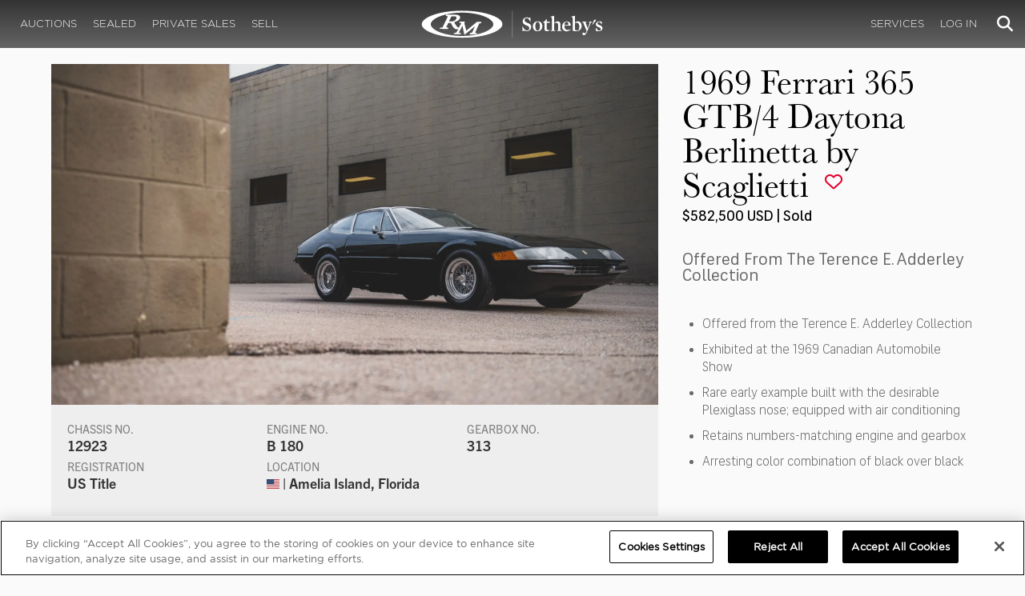

--- FILE ---
content_type: text/html; charset=utf-8
request_url: https://rmsothebys.com/auctions/am23/lots/r0056-1969-ferrari-365-gtb4-daytona-berlinetta-by-scaglietti/
body_size: 135152
content:
<!DOCTYPE html>
<html lang="en" style="height: auto;--scrollbarWidth: 0px;">
<head>
    <title>1969 Ferrari 365 GTB/4 Daytona Berlinetta by Scaglietti | Amelia Island 2023 | RM  Sotheby&#x27;s</title>
    <meta charset="UTF-8">
    <meta name="viewport" content="width=device-width, initial-scale=1, user-scalable=0">
    <meta name="keywords" content="antique cars for sale, automobilia, automotive memorabilia, car auction, classic car auction, classic cars for sale, collector car auction, RM Auctions, RM Sotheby&#x27;s, RM Financial Services, RM Sotheby&#x27;s auction, sell collector car, consign car, buy car, RM car auctions, RM Sotheby&#x27;s car auction, RM Sotheby&#x27;s Online Car Auction, automotive memorabilia auctions, classic automobile auctions, classic car auction online, car auction dates, classic car loans, classic car financing, collateral loans"/>
<meta property="og:site_name" content="RM Sotheby&#x27;s"/>
<meta property="og:url" content="https://rmsothebys.com/auctions/am23/lots/r0056-1969-ferrari-365-gtb4-daytona-berlinetta-by-scaglietti/"/>
<meta property="og:title" content="1969 Ferrari 365 GTB/4 Daytona Berlinetta by Scaglietti | Amelia Island 2023 | RM Sotheby's"/>
<meta property="og:type" content="website"/>
<meta property="fb:app_id"/>
<meta name="twitter:url" content="https://rmsothebys.com/auctions/am23/lots/r0056-1969-ferrari-365-gtb4-daytona-berlinetta-by-scaglietti/">
<meta name="twitter:card" content="Summary"/>
<meta name="twitter:site" content="@rmsothebys"/>
<meta name="twitter:title" content="1969 Ferrari 365 GTB/4 Daytona Berlinetta by Scaglietti | Amelia Island 2023 | RM Sotheby's"/>
<link rel="canonical" href="https://rmsothebys.com/auctions/am23/lots/r0056-1969-ferrari-365-gtb4-daytona-berlinetta-by-scaglietti/" />


<meta name="description" content="1969 Ferrari 365 GTB/4 Daytona Berlinetta by Scaglietti for sale at RM Sotheby&#x27;s Amelia Island" />
<meta name="og:description" content="1969 Ferrari 365 GTB/4 Daytona Berlinetta by Scaglietti for sale at RM Sotheby&#x27;s Amelia Island">
<meta name="twitter:description" content="1969 Ferrari 365 GTB/4 Daytona Berlinetta by Scaglietti for sale at RM Sotheby&#x27;s Amelia Island" />
    <meta property="og:image" content="https://cdn.rmsothebys.com/5/d/8/2/6/0/5d826001d3eff5e9bc4890bf033803382507d846.webp" />
    <meta name="twitter:image" content="https://cdn.rmsothebys.com/5/d/8/2/6/0/5d826001d3eff5e9bc4890bf033803382507d846.webp" />
    <link rel="stylesheet" href="https://use.typekit.net/vcz8tkp.css">
    <link rel="stylesheet" integrity="sha384-WRNGRVcF/F7kXZdnX3jqJZwBToFlgrIyorkymgod6yMzUORMfd8EcBaGh9lVS33o" crossorigin="anonymous" href="https://cdn.jsdelivr.net/npm/nanogallery2@3/dist/css/nanogallery2.min.css">
    <link rel="stylesheet" href="https://cdn.jsdelivr.net/gh/mdbassit/Coloris@latest/dist/coloris.min.css" />
<script type="text/javascript" src="https://analytics.clickdimensions.com/ts.js"> </script>
<script type="text/javascript">
  runClickDimensionsAnalytics = function () {
    window.cdAnalytics = new clickdimensions.Analytics('analytics.clickdimensions.com');
    window.cdAnalytics.setAccountKey('aZENqP1W36EGaCQlj7OyTP');
    window.cdAnalytics.setDomain('rmsothebys.com');
    window.cdAnalytics.setScore(typeof(cdScore) == "undefined" ? 0 : (cdScore == 0 ? null : cdScore));
    window.cdAnalytics.trackPage();
  }
</script>        <!-- OneTrust Cookies Consent Notice start for rmsothebys.com -->
        
        
            <script type="text/javascript" src="https://cdn.cookielaw.org/consent/01912d93-53d8-75e6-894f-e39b8b61713b/OtAutoBlock.js"></script>
            <script type="text/javascript" charset="UTF-8" data-domain-script="01912d93-53d8-75e6-894f-e39b8b61713b" src="https://cdn.cookielaw.org/scripttemplates/otSDKStub.js"></script>
        
        <script type="text/javascript">
            function OptanonWrapper() {
                if(OnetrustActiveGroups.includes("C0004")){
                    runClickDimensionsAnalytics();
                }
            }
        </script>
        <!-- OneTrust Cookies Consent Notice end for rmsothebys.com -->
    <link href="/sb/main-css.css.v161d601efaac57f305089b8ca8d2b89f461c4b08" rel="stylesheet" />
    <script src="https://www.google.com/recaptcha/api.js?render=6LfVqbgUAAAAAJAEnXYSsV3PwKEdUnOnOqaTU24U">
        </script>
    <script type="application/ld+json">
   {"@context":"https://schema.org","@type":" NewsArticle","headline":"1969 Ferrari 365 GTB/4 Daytona Berlinetta by Scaglietti","description":"1969 Ferrari 365 GTB/4 Daytona Berlinetta by Scaglietti for sale at RM Sotheby\u0027s Amelia Island","datePublished":"2023-01-10","dateModified":"2023-09-26","image":["https://cdn.rmsothebys.com/8/3/7/2/a/8/8372a88a8409c7afa6bb30b8b6ffdc80644d17df.webp","https://cdn.rmsothebys.com/2/b/0/a/b/d/2b0abd25274bd432620b076420e597993c0e68bb.webp","https://cdn.rmsothebys.com/9/c/3/0/2/2/9c3022cf6214d544e8abe9cde6a682ecaa355877.webp"]}
</script>
    
</head>
<body ng-app="RMSFrontEnd">
<noscript><iframe class="optanon-category-C0004" data-src="//www.googletagmanager.com/ns.html?id=GTM-NJS8S9" height="0" width="0" style="display:none;visibility:hidden"></iframe></noscript>

<nav id="mobile-menu" class="rms-menu-mobile hidden-lg" mobile-menu>
    <ul class="rms-menu rms-menu--mobile">
            <li class="">
                    <a href="/upcoming/" class="hvr-fade ">Auctions</a>
                    <ul class="rms-menu--sub">
                            <li class="">
                                <a href="/upcoming/" target="" class=" ">
                                    Upcoming
                                </a>
                            </li>
                            <li class="">
                                <a href="/search" target="" class=" ">
                                    Lots Available
                                </a>
                            </li>
                            <li class="">
                                <a href="/results/" target="" class=" ">
                                    Results
                                </a>
                            </li>
                            <li class="">
                                <a href="/register-to-bid/" target="" class=" ">
                                    Register to Bid
                                </a>
                            </li>
                    </ul>
            </li>
            <li class="">
                    <a href="/sealed/" class="hvr-fade ">Sealed</a>
            </li>
            <li class="">
                    <a href="/private-sales/" class="hvr-fade ">Private Sales</a>
                    <ul class="rms-menu--sub">
                            <li class="">
                                <a href="/private-sales/" class=" ">
                                    About
                                </a>
                            </li>
                            <li class="">
                                <a href="/ps00/inventory/" target="" class=" ">
                                    Motor Vehicles Available
                                </a>
                            </li>
                            <li class="">
                                <a href="/private-sales/sold" target="" class=" ">
                                    Recently Sold
                                </a>
                            </li>
                            <li class="">
                                <a href="/private-sales-request/" target="" class=" ">
                                    Discreet Sourcing
                                </a>
                            </li>
                    </ul>
            </li>
            <li class="">
                    <a href="/consign/" class="hvr-fade ">Sell</a>
                    <ul class="rms-menu--sub">
                            <li class="">
                                <a href="/why-sell-with-rm-sothebys/" target="" class=" ">
                                    Why Sell With RM Sotheby&#x27;s
                                </a>
                            </li>
                            <li class="">
                                <a href="/estate-planning-for-classic-car-collectors/" target="" class=" ">
                                    Collections &amp; Estates
                                </a>
                            </li>
                            <li class="">
                                <a href="/consign/" class=" ">
                                    Start Selling
                                </a>
                            </li>
                    </ul>
            </li>
            <li class="">
                    <span class="mm-button hvr-fade ">Services</span>
                    <ul class="rms-menu--sub">
                            <li class="">
                                <a href="/financing/" class=" ">
                                    Financing
                                </a>
                            </li>
                            <li class="">
                                <a href="/appraisals-valuations/" target="" class=" ">
                                    Valuations
                                </a>
                            </li>
                            <li class="">
                                <a href="https://rmautorestoration.com" target="_blank" class=" ">
                                    RM Auto Restoration
                                        <i class="fa fa-external-link"></i>
                                </a>
                            </li>
                            <li class="">
                                <a href="https://www.rm-pmw.com/" target="_blank" class=" ">
                                    RM Precision Machine Works
                                        <i class="fa fa-external-link"></i>
                                </a>
                            </li>
                    </ul>
            </li>
    </ul>
    <div class="menu-bottom">
    </div>
</nav><div id="site-content" class="site-content">
    <div class="page-wrap">



<header id="top" class="top-header">
    <div class="container hide-desktop hidden-print mobile-nav">
        <div class="row">
            <div class="col-xs-12 mobile-nav__container">
                <a href="#mobile-menu" class="hamburger hide-desktop hidden-print">
                    <span class="top-bar"></span>
                    <span class="middle-bar"></span>
                    <span class="bottom-bar"></span>
                </a>
                <h1 class="logo hidden-print">
                    <a href="/">
1969 Ferrari 365 GTB/4 Daytona Berlinetta by Scaglietti | Amelia Island 2023 | RM  Sotheby&#x27;s                    </a>
                </h1>
                <img class="visible-print-block print-logo" src="/images/logo.svg" />
                <div class="mobile-nav__right">

                        <a class="hvr-fade hidden-print" role="button" data-toggle="modal" data-target="#loginModal" href="">
                            <i class="fa fa-user"></i>
                        </a>
                    <div class="dropdown rms-dropdown">
                        <button id="search-button-mobile" class="hvr-fade btn btn-default dropdown-toggle" type="button"
                                data-toggle="dropdown" aria-haspopup="true" aria-expanded="true" focus="search-control">
                            <i class="fa fa-search"></i>
                        </button>
                        <ul class="dropdown-menu">
                            <li>
                                <div id="search" class="search--header" ng-controller="PaginationLotController as vm" ng-init="vm.init('/search/',false,'',false,'#search-button-desktop')">
<form id="searchForm" name="vm.Form" ng-submit="vm.sendForm()" class="clearfix">
    <section>
        <div class="input-group">
            <input type="text" style="min-width: 200px; height: 41px" class="form-control search-control" placeholder="Search" id="searchControl" name="searchInfo.SearchTerm" value="" ng-model="vm.formData.search.SearchTerm">
            <span class="input-group-btn">
                <button id="btnSearchSubmit" type="submit" value="Search" class="button button--block button--color-black">
                    Search
                </button>
            </span>
        </div>
    </section>
</form>                                </div>
                            </li>
                        </ul>
                    </div>
                </div>
            </div>
        </div>
    </div>
</header>
<nav class="top-nav hide-mobile hidden-print">
    <div class="container">
        <div class="row">
            <div class="col-xs-12 top-nav__container">
                <div class="top-nav__left">
        <ul class="rms-menu rms-menu--primary">
                <li class=" dropdown">
                        <a href="/upcoming/" class="hvr-fade ">Auctions</a>
                        <div class="dropdown-menu ">
                            <ul class="rms-menu--sub">
                                    <li class="">
                                        <a href="/upcoming/" target="" class=" ">
                                            Upcoming
                                        </a>
                                    </li>
                                    <li class="">
                                        <a href="/search" target="" class=" ">
                                            Lots Available
                                        </a>
                                    </li>
                                    <li class="">
                                        <a href="/results/" target="" class=" ">
                                            Results
                                        </a>
                                    </li>
                                    <li class="">
                                        <a href="/register-to-bid/" target="" class=" ">
                                            Register to Bid
                                        </a>
                                    </li>
                            </ul>
                        </div>
                </li>
                <li class=" dropdown">
                        <a href="/sealed/" class="hvr-fade ">Sealed</a>
                </li>
                <li class=" dropdown">
                        <a href="/private-sales/" class="hvr-fade ">Private Sales</a>
                        <div class="dropdown-menu ">
                            <ul class="rms-menu--sub">
                                    <li class="">
                                        <a href="/private-sales/" class=" ">
                                            About
                                        </a>
                                    </li>
                                    <li class="">
                                        <a href="/ps00/inventory/" target="" class=" ">
                                            Motor Vehicles Available
                                        </a>
                                    </li>
                                    <li class="">
                                        <a href="/private-sales/sold" target="" class=" ">
                                            Recently Sold
                                        </a>
                                    </li>
                                    <li class="">
                                        <a href="/private-sales-request/" target="" class=" ">
                                            Discreet Sourcing
                                        </a>
                                    </li>
                            </ul>
                        </div>
                </li>
                <li class=" dropdown">
                        <a href="/consign/" class="hvr-fade ">Sell</a>
                        <div class="dropdown-menu ">
                            <ul class="rms-menu--sub">
                                    <li class="">
                                        <a href="/why-sell-with-rm-sothebys/" target="" class=" ">
                                            Why Sell With RM Sotheby&#x27;s
                                        </a>
                                    </li>
                                    <li class="">
                                        <a href="/estate-planning-for-classic-car-collectors/" target="" class=" ">
                                            Collections &amp; Estates
                                        </a>
                                    </li>
                                    <li class="">
                                        <a href="/consign/" class=" ">
                                            Start Selling
                                        </a>
                                    </li>
                            </ul>
                        </div>
                </li>
        </ul>
                </div>
                <logo class="logoli">
                    <h1 class="logo hidden-print" style="height: 60px; width: 250px;padding: 5px">
                        <a href="/">
1969 Ferrari 365 GTB/4 Daytona Berlinetta by Scaglietti | Amelia Island 2023 | RM  Sotheby&#x27;s                        </a>
                    </h1>
                </logo>
                <div class="top-nav__right">
        <ul class="rms-menu rms-menu--primary">
                <li class=" dropdown">
                        <a class="hvr-fade ">Services</a>
                        <div class="dropdown-menu right">
                            <ul class="rms-menu--sub">
                                    <li class="">
                                        <a href="/financing/" class=" ">
                                            Financing
                                        </a>
                                    </li>
                                    <li class="">
                                        <a href="/appraisals-valuations/" target="" class=" ">
                                            Valuations
                                        </a>
                                    </li>
                                    <li class="">
                                        <a href="https://rmautorestoration.com" target="_blank" class=" ">
                                            RM Auto Restoration
                                                <i class="fa fa-external-link"></i>
                                        </a>
                                    </li>
                                    <li class="">
                                        <a href="https://www.rm-pmw.com/" target="_blank" class=" ">
                                            RM Precision Machine Works
                                                <i class="fa fa-external-link"></i>
                                        </a>
                                    </li>
                            </ul>
                        </div>
                </li>
        </ul>
                        <ul class="rms-menu rms-menu--primary">
                            <li class=" dropdown">
                                <a href="" class="hvr-fade" data-toggle="modal" data-target="#loginModal">Log In</a>
                            </li>
                        </ul>
                    <div class="dropdown rms-dropdown">
                        <button id="search-button-desktop" class="top-nav__search hvr-fade btn btn-default dropdown-toggle" type="button"
                                data-toggle="dropdown" aria-haspopup="true" aria-expanded="true" focus="search-control">
                            <i class="fa fa-search"></i>
                        </button>
                        <ul class="dropdown-menu">
                            <li>
                                <div id="search" class="search--header" ng-controller="PaginationLotController as vm" ng-init="vm.init('/search/',false,'',false,'#search-button-desktop')">
<form id="searchForm" name="vm.Form" ng-submit="vm.sendForm()" class="clearfix">
    <section>
        <div class="input-group">
            <input type="text" style="min-width: 200px; height: 41px" class="form-control search-control" placeholder="Search" id="searchControl" name="searchInfo.SearchTerm" value="" ng-model="vm.formData.search.SearchTerm">
            <span class="input-group-btn">
                <button id="btnSearchSubmit" type="submit" value="Search" class="button button--block button--color-black">
                    Search
                </button>
            </span>
        </div>
    </section>
</form>                                </div>
                            </li>
                        </ul>
                    </div>
                </div>
            </div>
        </div>
    </div>
</nav>
<div id="loginOptions" class="collapse hide-desktop hidden-print">
    <ul class="rms-menu rms-menu--mobile mm-listview">
                        <li>
                            <a href="/my-rm/edit-profile/" target="" class="hvr-fade ">Edit Profile</a>
                        </li>
                        <li>
                            <a href="/my-rm/payment-methods/" class="hvr-fade ">Payment Methods</a>
                        </li>
                        <li>
                            <a href="/my-rm/notifications/" target="" class="hvr-fade ">Notifications</a>
                        </li>
                        <li>
                            <a href="/my-rm/favorites/" target="" class="hvr-fade ">Favorites</a>
                        </li>
                        <li>
                            <a href="/my-rm/current-bids/" target="" class="hvr-fade ">Current Bids</a>
                        </li>
                        <li>
                            <a href="/my-rm/past-bids/" target="" class="hvr-fade ">Past Bids</a>
                        </li>
                        <li>
                            <a href="/my-rm/registrations/" target="" class="hvr-fade ">Registrations</a>
                        </li>
                        <li>
<form action="/member/HandleLogout" method="post">                                <button class="hvr-fade heading-details--smaller heading-subtitle--margin">Log Out</button>
                                <input type="hidden" name="redirectUrl" value="/"/>
<input name="__RequestVerificationToken" type="hidden" value="CfDJ8EmBzP0DPoJKpeRXB6L8dTh0_ysmcw5K_6lLpCrR-Yc2GbasPo5PE3G-GcbluuHsbTk0PgFWYR_ZTuoUCj7gN2L1iV3PVrmO0gnxR2zFQuuO_uSyHAxf6yVteYyKg56RxDJvKN9rBZdMBgepHQtcSNw" /></form>                        </li>
    </ul>

</div>

        <main class="lot-wrapper" ng-controller="biddingDataController as bidding" ng-init="bidding.init('Live','16215d3e-8cfc-ec11-8282-000c2971a03a','2cdbbe7e-2391-ed11-828e-000c2971a03a');">
<div id="nanoGallery" style="display: none">
            <img class="thumb-image w-100" data-ngid="151788" data-ngsrc="https://cdn.rmsothebys.com/5/d/8/2/6/0/5d826001d3eff5e9bc4890bf033803382507d846.webp" data-ngdesc="Darin Schnabel &#xA9;2022 Courtesy of RM Sotheby&#x27;s"
                 src="https://cdn.rmsothebys.com/7/7/9/0/b/8/7790b8c565f0eca43a2bbb7b7449929745715c18.webp" title="" alt=""
                 class="NGY2ThumbnailLightbox" data-nanogallery2-lightbox="{ &quot;imageTransition&quot;: &quot;slideAppear&quot;,&quot;viewerTheme&quot;: {&quot;background&quot;: &quot;#222222 !important&quot;},&quot;viewerToolbar&quot;: {&quot;display&quot;: true,&quot;fullWidth&quot;: true,&quot;standard&quot;: &quot;label&quot;},&quot;viewerTools&quot;: {&quot;topLeft&quot;: &quot;pageCounter&quot;,&quot;topRight&quot;: &quot;closeButton&quot;},&quot;viewerMinZoom&quot;: 1,&quot;viewerRelativePinchZoom&quot;: true,&quot;viewerZoomOutScale&quot;: 5,&quot;viewerResetZoomAtMin&quot;: true,&quot;viewerHideToolsDelay&quot;: 999999999,&quot;viewerFullscreen&quot;: true,&quot;viewerGallery&quot;: &quot;bottom&quot;,&quot;viewerGalleryTWidth&quot;: 122,&quot;viewerGalleryTHeight&quot;: 91}"/>
            <img class="thumb-image w-100" data-ngid="223466" data-ngsrc="https://cdn.rmsothebys.com/e/3/d/e/d/3/e3ded38f0b15dbab9094c62d0948d39465dc89ba.webp" data-ngdesc="Darin Schnabel &#xA9;2022 Courtesy of RM Sotheby&#x27;s"
                 src="https://cdn.rmsothebys.com/3/d/e/7/0/e/3de70e10f461e8d435dfd06eca39e9168dd7fc7c.webp" title="" alt=""
                 class="NGY2ThumbnailLightbox" data-nanogallery2-lightbox="{ &quot;imageTransition&quot;: &quot;slideAppear&quot;,&quot;viewerTheme&quot;: {&quot;background&quot;: &quot;#222222 !important&quot;},&quot;viewerToolbar&quot;: {&quot;display&quot;: true,&quot;fullWidth&quot;: true,&quot;standard&quot;: &quot;label&quot;},&quot;viewerTools&quot;: {&quot;topLeft&quot;: &quot;pageCounter&quot;,&quot;topRight&quot;: &quot;closeButton&quot;},&quot;viewerMinZoom&quot;: 1,&quot;viewerRelativePinchZoom&quot;: true,&quot;viewerZoomOutScale&quot;: 5,&quot;viewerResetZoomAtMin&quot;: true,&quot;viewerHideToolsDelay&quot;: 999999999,&quot;viewerFullscreen&quot;: true,&quot;viewerGallery&quot;: &quot;bottom&quot;,&quot;viewerGalleryTWidth&quot;: 122,&quot;viewerGalleryTHeight&quot;: 91}"/>
            <img class="thumb-image w-100" data-ngid="257201" data-ngsrc="https://cdn.rmsothebys.com/9/a/e/0/1/a/9ae01aefe5c78f7704eae05a73a47997330c6613.webp" data-ngdesc="Darin Schnabel &#xA9;2022 Courtesy of RM Sotheby&#x27;s"
                 src="https://cdn.rmsothebys.com/1/f/f/1/5/1/1ff151f2eb66fdc1d8f0d717da3bafcd1a8f8394.webp" title="" alt=""
                 class="NGY2ThumbnailLightbox" data-nanogallery2-lightbox="{ &quot;imageTransition&quot;: &quot;slideAppear&quot;,&quot;viewerTheme&quot;: {&quot;background&quot;: &quot;#222222 !important&quot;},&quot;viewerToolbar&quot;: {&quot;display&quot;: true,&quot;fullWidth&quot;: true,&quot;standard&quot;: &quot;label&quot;},&quot;viewerTools&quot;: {&quot;topLeft&quot;: &quot;pageCounter&quot;,&quot;topRight&quot;: &quot;closeButton&quot;},&quot;viewerMinZoom&quot;: 1,&quot;viewerRelativePinchZoom&quot;: true,&quot;viewerZoomOutScale&quot;: 5,&quot;viewerResetZoomAtMin&quot;: true,&quot;viewerHideToolsDelay&quot;: 999999999,&quot;viewerFullscreen&quot;: true,&quot;viewerGallery&quot;: &quot;bottom&quot;,&quot;viewerGalleryTWidth&quot;: 122,&quot;viewerGalleryTHeight&quot;: 91}"/>
            <img class="thumb-image w-100" data-ngid="287502" data-ngsrc="https://cdn.rmsothebys.com/1/0/2/3/6/0/1023604bed77cd1729ccf71ada25c19983418075.webp" data-ngdesc="Darin Schnabel &#xA9;2022 Courtesy of RM Sotheby&#x27;s"
                 src="https://cdn.rmsothebys.com/6/3/d/f/4/e/63df4e9f07dc8d216b569f92d62b1eac06399a20.webp" title="" alt=""
                 class="NGY2ThumbnailLightbox" data-nanogallery2-lightbox="{ &quot;imageTransition&quot;: &quot;slideAppear&quot;,&quot;viewerTheme&quot;: {&quot;background&quot;: &quot;#222222 !important&quot;},&quot;viewerToolbar&quot;: {&quot;display&quot;: true,&quot;fullWidth&quot;: true,&quot;standard&quot;: &quot;label&quot;},&quot;viewerTools&quot;: {&quot;topLeft&quot;: &quot;pageCounter&quot;,&quot;topRight&quot;: &quot;closeButton&quot;},&quot;viewerMinZoom&quot;: 1,&quot;viewerRelativePinchZoom&quot;: true,&quot;viewerZoomOutScale&quot;: 5,&quot;viewerResetZoomAtMin&quot;: true,&quot;viewerHideToolsDelay&quot;: 999999999,&quot;viewerFullscreen&quot;: true,&quot;viewerGallery&quot;: &quot;bottom&quot;,&quot;viewerGalleryTWidth&quot;: 122,&quot;viewerGalleryTHeight&quot;: 91}"/>
            <img class="thumb-image w-100" data-ngid="315616" data-ngsrc="https://cdn.rmsothebys.com/f/a/3/e/0/b/fa3e0bec8684e982c4dfc9db94e362c07f12070d.webp" data-ngdesc="Darin Schnabel &#xA9;2022 Courtesy of RM Sotheby&#x27;s"
                 src="https://cdn.rmsothebys.com/a/e/a/9/3/2/aea9321a4129f5deadea1d185a56f29da5a74be1.webp" title="" alt=""
                 class="NGY2ThumbnailLightbox" data-nanogallery2-lightbox="{ &quot;imageTransition&quot;: &quot;slideAppear&quot;,&quot;viewerTheme&quot;: {&quot;background&quot;: &quot;#222222 !important&quot;},&quot;viewerToolbar&quot;: {&quot;display&quot;: true,&quot;fullWidth&quot;: true,&quot;standard&quot;: &quot;label&quot;},&quot;viewerTools&quot;: {&quot;topLeft&quot;: &quot;pageCounter&quot;,&quot;topRight&quot;: &quot;closeButton&quot;},&quot;viewerMinZoom&quot;: 1,&quot;viewerRelativePinchZoom&quot;: true,&quot;viewerZoomOutScale&quot;: 5,&quot;viewerResetZoomAtMin&quot;: true,&quot;viewerHideToolsDelay&quot;: 999999999,&quot;viewerFullscreen&quot;: true,&quot;viewerGallery&quot;: &quot;bottom&quot;,&quot;viewerGalleryTWidth&quot;: 122,&quot;viewerGalleryTHeight&quot;: 91}"/>
            <img class="thumb-image w-100" data-ngid="341898" data-ngsrc="https://cdn.rmsothebys.com/a/e/8/2/e/e/ae82ee2f1a79bdbd60a2c8f0e95fd4e7f1a80b89.webp" data-ngdesc="Darin Schnabel &#xA9;2022 Courtesy of RM Sotheby&#x27;s"
                 src="https://cdn.rmsothebys.com/8/f/b/5/6/6/8fb5661e3723956cc475519907999cbe04e82720.webp" title="" alt=""
                 class="NGY2ThumbnailLightbox" data-nanogallery2-lightbox="{ &quot;imageTransition&quot;: &quot;slideAppear&quot;,&quot;viewerTheme&quot;: {&quot;background&quot;: &quot;#222222 !important&quot;},&quot;viewerToolbar&quot;: {&quot;display&quot;: true,&quot;fullWidth&quot;: true,&quot;standard&quot;: &quot;label&quot;},&quot;viewerTools&quot;: {&quot;topLeft&quot;: &quot;pageCounter&quot;,&quot;topRight&quot;: &quot;closeButton&quot;},&quot;viewerMinZoom&quot;: 1,&quot;viewerRelativePinchZoom&quot;: true,&quot;viewerZoomOutScale&quot;: 5,&quot;viewerResetZoomAtMin&quot;: true,&quot;viewerHideToolsDelay&quot;: 999999999,&quot;viewerFullscreen&quot;: true,&quot;viewerGallery&quot;: &quot;bottom&quot;,&quot;viewerGalleryTWidth&quot;: 122,&quot;viewerGalleryTHeight&quot;: 91}"/>
            <img class="thumb-image w-100" data-ngid="366580" data-ngsrc="https://cdn.rmsothebys.com/b/e/8/7/8/6/be8786942fddf71311b8052e2580b4c72bccab59.webp" data-ngdesc="Darin Schnabel &#xA9;2022 Courtesy of RM Sotheby&#x27;s"
                 src="https://cdn.rmsothebys.com/4/b/e/f/e/f/4befefd3b7ec637742552c2ebb2f6203cd391d1b.webp" title="" alt=""
                 class="NGY2ThumbnailLightbox" data-nanogallery2-lightbox="{ &quot;imageTransition&quot;: &quot;slideAppear&quot;,&quot;viewerTheme&quot;: {&quot;background&quot;: &quot;#222222 !important&quot;},&quot;viewerToolbar&quot;: {&quot;display&quot;: true,&quot;fullWidth&quot;: true,&quot;standard&quot;: &quot;label&quot;},&quot;viewerTools&quot;: {&quot;topLeft&quot;: &quot;pageCounter&quot;,&quot;topRight&quot;: &quot;closeButton&quot;},&quot;viewerMinZoom&quot;: 1,&quot;viewerRelativePinchZoom&quot;: true,&quot;viewerZoomOutScale&quot;: 5,&quot;viewerResetZoomAtMin&quot;: true,&quot;viewerHideToolsDelay&quot;: 999999999,&quot;viewerFullscreen&quot;: true,&quot;viewerGallery&quot;: &quot;bottom&quot;,&quot;viewerGalleryTWidth&quot;: 122,&quot;viewerGalleryTHeight&quot;: 91}"/>
            <img class="thumb-image w-100" data-ngid="390043" data-ngsrc="https://cdn.rmsothebys.com/d/b/4/6/4/c/db464c4022b616f6e61a06cdc5eb8241e0ee7253.webp" data-ngdesc="Darin Schnabel &#xA9;2022 Courtesy of RM Sotheby&#x27;s"
                 src="https://cdn.rmsothebys.com/a/c/d/2/7/6/acd276c6d01de241f18f0612f7232b2f58a37d96.webp" title="" alt=""
                 class="NGY2ThumbnailLightbox" data-nanogallery2-lightbox="{ &quot;imageTransition&quot;: &quot;slideAppear&quot;,&quot;viewerTheme&quot;: {&quot;background&quot;: &quot;#222222 !important&quot;},&quot;viewerToolbar&quot;: {&quot;display&quot;: true,&quot;fullWidth&quot;: true,&quot;standard&quot;: &quot;label&quot;},&quot;viewerTools&quot;: {&quot;topLeft&quot;: &quot;pageCounter&quot;,&quot;topRight&quot;: &quot;closeButton&quot;},&quot;viewerMinZoom&quot;: 1,&quot;viewerRelativePinchZoom&quot;: true,&quot;viewerZoomOutScale&quot;: 5,&quot;viewerResetZoomAtMin&quot;: true,&quot;viewerHideToolsDelay&quot;: 999999999,&quot;viewerFullscreen&quot;: true,&quot;viewerGallery&quot;: &quot;bottom&quot;,&quot;viewerGalleryTWidth&quot;: 122,&quot;viewerGalleryTHeight&quot;: 91}"/>
            <img class="thumb-image w-100" data-ngid="412456" data-ngsrc="https://cdn.rmsothebys.com/1/1/0/e/8/4/110e84f8b129f31e14061619c75aea713afe847a.webp" data-ngdesc="Darin Schnabel &#xA9;2022 Courtesy of RM Sotheby&#x27;s"
                 src="https://cdn.rmsothebys.com/1/8/a/4/2/5/18a4254cad7296ab9ed0637a7cff4ae6f6b0a9f2.webp" title="" alt=""
                 class="NGY2ThumbnailLightbox" data-nanogallery2-lightbox="{ &quot;imageTransition&quot;: &quot;slideAppear&quot;,&quot;viewerTheme&quot;: {&quot;background&quot;: &quot;#222222 !important&quot;},&quot;viewerToolbar&quot;: {&quot;display&quot;: true,&quot;fullWidth&quot;: true,&quot;standard&quot;: &quot;label&quot;},&quot;viewerTools&quot;: {&quot;topLeft&quot;: &quot;pageCounter&quot;,&quot;topRight&quot;: &quot;closeButton&quot;},&quot;viewerMinZoom&quot;: 1,&quot;viewerRelativePinchZoom&quot;: true,&quot;viewerZoomOutScale&quot;: 5,&quot;viewerResetZoomAtMin&quot;: true,&quot;viewerHideToolsDelay&quot;: 999999999,&quot;viewerFullscreen&quot;: true,&quot;viewerGallery&quot;: &quot;bottom&quot;,&quot;viewerGalleryTWidth&quot;: 122,&quot;viewerGalleryTHeight&quot;: 91}"/>
            <img class="thumb-image w-100" data-ngid="434024" data-ngsrc="https://cdn.rmsothebys.com/a/b/3/9/a/5/ab39a50d9138785a51ae5ca2bad1d40d66b333c7.webp" data-ngdesc="Darin Schnabel &#xA9;2022 Courtesy of RM Sotheby&#x27;s"
                 src="https://cdn.rmsothebys.com/3/5/f/6/d/f/35f6df0019425b63d3efa0c3b179cf28103e65b7.webp" title="" alt=""
                 class="NGY2ThumbnailLightbox" data-nanogallery2-lightbox="{ &quot;imageTransition&quot;: &quot;slideAppear&quot;,&quot;viewerTheme&quot;: {&quot;background&quot;: &quot;#222222 !important&quot;},&quot;viewerToolbar&quot;: {&quot;display&quot;: true,&quot;fullWidth&quot;: true,&quot;standard&quot;: &quot;label&quot;},&quot;viewerTools&quot;: {&quot;topLeft&quot;: &quot;pageCounter&quot;,&quot;topRight&quot;: &quot;closeButton&quot;},&quot;viewerMinZoom&quot;: 1,&quot;viewerRelativePinchZoom&quot;: true,&quot;viewerZoomOutScale&quot;: 5,&quot;viewerResetZoomAtMin&quot;: true,&quot;viewerHideToolsDelay&quot;: 999999999,&quot;viewerFullscreen&quot;: true,&quot;viewerGallery&quot;: &quot;bottom&quot;,&quot;viewerGalleryTWidth&quot;: 122,&quot;viewerGalleryTHeight&quot;: 91}"/>
            <img class="thumb-image w-100" data-ngid="454684" data-ngsrc="https://cdn.rmsothebys.com/c/7/d/7/b/f/c7d7bf3cc0be5535626fd75115cfd400de381246.webp" data-ngdesc="Darin Schnabel &#xA9;2022 Courtesy of RM Sotheby&#x27;s"
                 src="https://cdn.rmsothebys.com/d/6/6/e/3/d/d66e3dbd77d931c3a94f4fc0d233290ad0a7928d.webp" title="" alt=""
                 class="NGY2ThumbnailLightbox" data-nanogallery2-lightbox="{ &quot;imageTransition&quot;: &quot;slideAppear&quot;,&quot;viewerTheme&quot;: {&quot;background&quot;: &quot;#222222 !important&quot;},&quot;viewerToolbar&quot;: {&quot;display&quot;: true,&quot;fullWidth&quot;: true,&quot;standard&quot;: &quot;label&quot;},&quot;viewerTools&quot;: {&quot;topLeft&quot;: &quot;pageCounter&quot;,&quot;topRight&quot;: &quot;closeButton&quot;},&quot;viewerMinZoom&quot;: 1,&quot;viewerRelativePinchZoom&quot;: true,&quot;viewerZoomOutScale&quot;: 5,&quot;viewerResetZoomAtMin&quot;: true,&quot;viewerHideToolsDelay&quot;: 999999999,&quot;viewerFullscreen&quot;: true,&quot;viewerGallery&quot;: &quot;bottom&quot;,&quot;viewerGalleryTWidth&quot;: 122,&quot;viewerGalleryTHeight&quot;: 91}"/>
            <img class="thumb-image w-100" data-ngid="474553" data-ngsrc="https://cdn.rmsothebys.com/e/e/e/a/e/b/eeeaebed2a5823dbbedf408dfa104db69dfc7bca.webp" data-ngdesc="Darin Schnabel &#xA9;2022 Courtesy of RM Sotheby&#x27;s"
                 src="https://cdn.rmsothebys.com/7/4/c/7/e/1/74c7e1e4036a74868aae933433ae4fd864c83518.webp" title="" alt=""
                 class="NGY2ThumbnailLightbox" data-nanogallery2-lightbox="{ &quot;imageTransition&quot;: &quot;slideAppear&quot;,&quot;viewerTheme&quot;: {&quot;background&quot;: &quot;#222222 !important&quot;},&quot;viewerToolbar&quot;: {&quot;display&quot;: true,&quot;fullWidth&quot;: true,&quot;standard&quot;: &quot;label&quot;},&quot;viewerTools&quot;: {&quot;topLeft&quot;: &quot;pageCounter&quot;,&quot;topRight&quot;: &quot;closeButton&quot;},&quot;viewerMinZoom&quot;: 1,&quot;viewerRelativePinchZoom&quot;: true,&quot;viewerZoomOutScale&quot;: 5,&quot;viewerResetZoomAtMin&quot;: true,&quot;viewerHideToolsDelay&quot;: 999999999,&quot;viewerFullscreen&quot;: true,&quot;viewerGallery&quot;: &quot;bottom&quot;,&quot;viewerGalleryTWidth&quot;: 122,&quot;viewerGalleryTHeight&quot;: 91}"/>
            <img class="thumb-image w-100" data-ngid="493741" data-ngsrc="https://cdn.rmsothebys.com/5/0/0/0/8/9/5000893996491e758c59765b61760be094d198b7.webp" data-ngdesc="Darin Schnabel &#xA9;2022 Courtesy of RM Sotheby&#x27;s"
                 src="https://cdn.rmsothebys.com/5/b/2/2/8/b/5b228b10a0cd26b9cf2ebf45dcbcaa0021c070a7.webp" title="" alt=""
                 class="NGY2ThumbnailLightbox" data-nanogallery2-lightbox="{ &quot;imageTransition&quot;: &quot;slideAppear&quot;,&quot;viewerTheme&quot;: {&quot;background&quot;: &quot;#222222 !important&quot;},&quot;viewerToolbar&quot;: {&quot;display&quot;: true,&quot;fullWidth&quot;: true,&quot;standard&quot;: &quot;label&quot;},&quot;viewerTools&quot;: {&quot;topLeft&quot;: &quot;pageCounter&quot;,&quot;topRight&quot;: &quot;closeButton&quot;},&quot;viewerMinZoom&quot;: 1,&quot;viewerRelativePinchZoom&quot;: true,&quot;viewerZoomOutScale&quot;: 5,&quot;viewerResetZoomAtMin&quot;: true,&quot;viewerHideToolsDelay&quot;: 999999999,&quot;viewerFullscreen&quot;: true,&quot;viewerGallery&quot;: &quot;bottom&quot;,&quot;viewerGalleryTWidth&quot;: 122,&quot;viewerGalleryTHeight&quot;: 91}"/>
            <img class="thumb-image w-100" data-ngid="512224" data-ngsrc="https://cdn.rmsothebys.com/a/2/a/c/0/4/a2ac044b5043846b5cbcd2915026770c9e7dfc3a.webp" data-ngdesc="Darin Schnabel &#xA9;2022 Courtesy of RM Sotheby&#x27;s"
                 src="https://cdn.rmsothebys.com/9/a/c/6/1/1/9ac611b682c09bfd5fdb9a09feb68e330e3d513c.webp" title="" alt=""
                 class="NGY2ThumbnailLightbox" data-nanogallery2-lightbox="{ &quot;imageTransition&quot;: &quot;slideAppear&quot;,&quot;viewerTheme&quot;: {&quot;background&quot;: &quot;#222222 !important&quot;},&quot;viewerToolbar&quot;: {&quot;display&quot;: true,&quot;fullWidth&quot;: true,&quot;standard&quot;: &quot;label&quot;},&quot;viewerTools&quot;: {&quot;topLeft&quot;: &quot;pageCounter&quot;,&quot;topRight&quot;: &quot;closeButton&quot;},&quot;viewerMinZoom&quot;: 1,&quot;viewerRelativePinchZoom&quot;: true,&quot;viewerZoomOutScale&quot;: 5,&quot;viewerResetZoomAtMin&quot;: true,&quot;viewerHideToolsDelay&quot;: 999999999,&quot;viewerFullscreen&quot;: true,&quot;viewerGallery&quot;: &quot;bottom&quot;,&quot;viewerGalleryTWidth&quot;: 122,&quot;viewerGalleryTHeight&quot;: 91}"/>
            <img class="thumb-image w-100" data-ngid="530115" data-ngsrc="https://cdn.rmsothebys.com/0/e/d/b/3/c/0edb3ca692b0401b89a315c31adb437ae543ceea.webp" data-ngdesc="Darin Schnabel &#xA9;2022 Courtesy of RM Sotheby&#x27;s"
                 src="https://cdn.rmsothebys.com/b/f/a/1/f/a/bfa1fa314975c9dd44e4a3187ef26380db2c9e3d.webp" title="" alt=""
                 class="NGY2ThumbnailLightbox" data-nanogallery2-lightbox="{ &quot;imageTransition&quot;: &quot;slideAppear&quot;,&quot;viewerTheme&quot;: {&quot;background&quot;: &quot;#222222 !important&quot;},&quot;viewerToolbar&quot;: {&quot;display&quot;: true,&quot;fullWidth&quot;: true,&quot;standard&quot;: &quot;label&quot;},&quot;viewerTools&quot;: {&quot;topLeft&quot;: &quot;pageCounter&quot;,&quot;topRight&quot;: &quot;closeButton&quot;},&quot;viewerMinZoom&quot;: 1,&quot;viewerRelativePinchZoom&quot;: true,&quot;viewerZoomOutScale&quot;: 5,&quot;viewerResetZoomAtMin&quot;: true,&quot;viewerHideToolsDelay&quot;: 999999999,&quot;viewerFullscreen&quot;: true,&quot;viewerGallery&quot;: &quot;bottom&quot;,&quot;viewerGalleryTWidth&quot;: 122,&quot;viewerGalleryTHeight&quot;: 91}"/>
            <img class="thumb-image w-100" data-ngid="547439" data-ngsrc="https://cdn.rmsothebys.com/8/1/2/4/5/5/8124550bee6cad12eaa3e466cd67009d5b1d32aa.webp" data-ngdesc="Darin Schnabel &#xA9;2022 Courtesy of RM Sotheby&#x27;s"
                 src="https://cdn.rmsothebys.com/9/c/a/e/0/4/9cae049a20096576fc3879dd513d53481a5f7b9f.webp" title="" alt=""
                 class="NGY2ThumbnailLightbox" data-nanogallery2-lightbox="{ &quot;imageTransition&quot;: &quot;slideAppear&quot;,&quot;viewerTheme&quot;: {&quot;background&quot;: &quot;#222222 !important&quot;},&quot;viewerToolbar&quot;: {&quot;display&quot;: true,&quot;fullWidth&quot;: true,&quot;standard&quot;: &quot;label&quot;},&quot;viewerTools&quot;: {&quot;topLeft&quot;: &quot;pageCounter&quot;,&quot;topRight&quot;: &quot;closeButton&quot;},&quot;viewerMinZoom&quot;: 1,&quot;viewerRelativePinchZoom&quot;: true,&quot;viewerZoomOutScale&quot;: 5,&quot;viewerResetZoomAtMin&quot;: true,&quot;viewerHideToolsDelay&quot;: 999999999,&quot;viewerFullscreen&quot;: true,&quot;viewerGallery&quot;: &quot;bottom&quot;,&quot;viewerGalleryTWidth&quot;: 122,&quot;viewerGalleryTHeight&quot;: 91}"/>
            <img class="thumb-image w-100" data-ngid="564152" data-ngsrc="https://cdn.rmsothebys.com/2/1/1/5/f/c/2115fc346e0dacb691eaae7a9bbc79ab1dc98ce1.webp" data-ngdesc="Darin Schnabel &#xA9;2022 Courtesy of RM Sotheby&#x27;s"
                 src="https://cdn.rmsothebys.com/c/c/9/8/a/4/cc98a4170472c08739ab778fe852bc178a129bd2.webp" title="" alt=""
                 class="NGY2ThumbnailLightbox" data-nanogallery2-lightbox="{ &quot;imageTransition&quot;: &quot;slideAppear&quot;,&quot;viewerTheme&quot;: {&quot;background&quot;: &quot;#222222 !important&quot;},&quot;viewerToolbar&quot;: {&quot;display&quot;: true,&quot;fullWidth&quot;: true,&quot;standard&quot;: &quot;label&quot;},&quot;viewerTools&quot;: {&quot;topLeft&quot;: &quot;pageCounter&quot;,&quot;topRight&quot;: &quot;closeButton&quot;},&quot;viewerMinZoom&quot;: 1,&quot;viewerRelativePinchZoom&quot;: true,&quot;viewerZoomOutScale&quot;: 5,&quot;viewerResetZoomAtMin&quot;: true,&quot;viewerHideToolsDelay&quot;: 999999999,&quot;viewerFullscreen&quot;: true,&quot;viewerGallery&quot;: &quot;bottom&quot;,&quot;viewerGalleryTWidth&quot;: 122,&quot;viewerGalleryTHeight&quot;: 91}"/>
            <img class="thumb-image w-100" data-ngid="580251" data-ngsrc="https://cdn.rmsothebys.com/e/1/d/a/a/9/e1daa9b5b27afcf654adb40c7c2cd09f60428c3a.webp" data-ngdesc="Darin Schnabel &#xA9;2022 Courtesy of RM Sotheby&#x27;s"
                 src="https://cdn.rmsothebys.com/a/a/c/3/3/d/aac33dce4fc7f53cfdb6528b7f4e893875c47dff.webp" title="" alt=""
                 class="NGY2ThumbnailLightbox" data-nanogallery2-lightbox="{ &quot;imageTransition&quot;: &quot;slideAppear&quot;,&quot;viewerTheme&quot;: {&quot;background&quot;: &quot;#222222 !important&quot;},&quot;viewerToolbar&quot;: {&quot;display&quot;: true,&quot;fullWidth&quot;: true,&quot;standard&quot;: &quot;label&quot;},&quot;viewerTools&quot;: {&quot;topLeft&quot;: &quot;pageCounter&quot;,&quot;topRight&quot;: &quot;closeButton&quot;},&quot;viewerMinZoom&quot;: 1,&quot;viewerRelativePinchZoom&quot;: true,&quot;viewerZoomOutScale&quot;: 5,&quot;viewerResetZoomAtMin&quot;: true,&quot;viewerHideToolsDelay&quot;: 999999999,&quot;viewerFullscreen&quot;: true,&quot;viewerGallery&quot;: &quot;bottom&quot;,&quot;viewerGalleryTWidth&quot;: 122,&quot;viewerGalleryTHeight&quot;: 91}"/>
            <img class="thumb-image w-100" data-ngid="595684" data-ngsrc="https://cdn.rmsothebys.com/f/a/a/0/b/7/faa0b731852ebb3c31d815b770f29b5d9c4d24bc.webp" data-ngdesc="Darin Schnabel &#xA9;2022 Courtesy of RM Sotheby&#x27;s"
                 src="https://cdn.rmsothebys.com/0/7/8/3/1/d/07831d85afb8bb6ce75863c4ba2688cec7c6ad6e.webp" title="" alt=""
                 class="NGY2ThumbnailLightbox" data-nanogallery2-lightbox="{ &quot;imageTransition&quot;: &quot;slideAppear&quot;,&quot;viewerTheme&quot;: {&quot;background&quot;: &quot;#222222 !important&quot;},&quot;viewerToolbar&quot;: {&quot;display&quot;: true,&quot;fullWidth&quot;: true,&quot;standard&quot;: &quot;label&quot;},&quot;viewerTools&quot;: {&quot;topLeft&quot;: &quot;pageCounter&quot;,&quot;topRight&quot;: &quot;closeButton&quot;},&quot;viewerMinZoom&quot;: 1,&quot;viewerRelativePinchZoom&quot;: true,&quot;viewerZoomOutScale&quot;: 5,&quot;viewerResetZoomAtMin&quot;: true,&quot;viewerHideToolsDelay&quot;: 999999999,&quot;viewerFullscreen&quot;: true,&quot;viewerGallery&quot;: &quot;bottom&quot;,&quot;viewerGalleryTWidth&quot;: 122,&quot;viewerGalleryTHeight&quot;: 91}"/>
            <img class="thumb-image w-100" data-ngid="610436" data-ngsrc="https://cdn.rmsothebys.com/f/e/6/8/6/f/fe686f593b58354214659bb88c1fb8820cea9cee.webp" data-ngdesc="Darin Schnabel &#xA9;2022 Courtesy of RM Sotheby&#x27;s"
                 src="https://cdn.rmsothebys.com/9/5/c/4/9/e/95c49ea8ea100abae4dce687553318a22fdce6d5.webp" title="" alt=""
                 class="NGY2ThumbnailLightbox" data-nanogallery2-lightbox="{ &quot;imageTransition&quot;: &quot;slideAppear&quot;,&quot;viewerTheme&quot;: {&quot;background&quot;: &quot;#222222 !important&quot;},&quot;viewerToolbar&quot;: {&quot;display&quot;: true,&quot;fullWidth&quot;: true,&quot;standard&quot;: &quot;label&quot;},&quot;viewerTools&quot;: {&quot;topLeft&quot;: &quot;pageCounter&quot;,&quot;topRight&quot;: &quot;closeButton&quot;},&quot;viewerMinZoom&quot;: 1,&quot;viewerRelativePinchZoom&quot;: true,&quot;viewerZoomOutScale&quot;: 5,&quot;viewerResetZoomAtMin&quot;: true,&quot;viewerHideToolsDelay&quot;: 999999999,&quot;viewerFullscreen&quot;: true,&quot;viewerGallery&quot;: &quot;bottom&quot;,&quot;viewerGalleryTWidth&quot;: 122,&quot;viewerGalleryTHeight&quot;: 91}"/>
            <img class="thumb-image w-100" data-ngid="624452" data-ngsrc="https://cdn.rmsothebys.com/0/0/8/9/a/3/0089a3fb82d6417c1275fa797fd809c455f29153.webp" data-ngdesc="Darin Schnabel &#xA9;2022 Courtesy of RM Sotheby&#x27;s"
                 src="https://cdn.rmsothebys.com/c/c/d/4/0/4/ccd404ec54d46a9abbcf82880f11e2469693647f.webp" title="" alt=""
                 class="NGY2ThumbnailLightbox" data-nanogallery2-lightbox="{ &quot;imageTransition&quot;: &quot;slideAppear&quot;,&quot;viewerTheme&quot;: {&quot;background&quot;: &quot;#222222 !important&quot;},&quot;viewerToolbar&quot;: {&quot;display&quot;: true,&quot;fullWidth&quot;: true,&quot;standard&quot;: &quot;label&quot;},&quot;viewerTools&quot;: {&quot;topLeft&quot;: &quot;pageCounter&quot;,&quot;topRight&quot;: &quot;closeButton&quot;},&quot;viewerMinZoom&quot;: 1,&quot;viewerRelativePinchZoom&quot;: true,&quot;viewerZoomOutScale&quot;: 5,&quot;viewerResetZoomAtMin&quot;: true,&quot;viewerHideToolsDelay&quot;: 999999999,&quot;viewerFullscreen&quot;: true,&quot;viewerGallery&quot;: &quot;bottom&quot;,&quot;viewerGalleryTWidth&quot;: 122,&quot;viewerGalleryTHeight&quot;: 91}"/>
            <img class="thumb-image w-100" data-ngid="637754" data-ngsrc="https://cdn.rmsothebys.com/e/6/3/9/d/3/e639d3e24bcf05a8ffe653ac853f1ccc7ee8d69f.webp" data-ngdesc="Darin Schnabel &#xA9;2022 Courtesy of RM Sotheby&#x27;s"
                 src="https://cdn.rmsothebys.com/a/1/0/e/a/6/a10ea6717eb9510a3036b4bb2b619d0aeea32c79.webp" title="" alt=""
                 class="NGY2ThumbnailLightbox" data-nanogallery2-lightbox="{ &quot;imageTransition&quot;: &quot;slideAppear&quot;,&quot;viewerTheme&quot;: {&quot;background&quot;: &quot;#222222 !important&quot;},&quot;viewerToolbar&quot;: {&quot;display&quot;: true,&quot;fullWidth&quot;: true,&quot;standard&quot;: &quot;label&quot;},&quot;viewerTools&quot;: {&quot;topLeft&quot;: &quot;pageCounter&quot;,&quot;topRight&quot;: &quot;closeButton&quot;},&quot;viewerMinZoom&quot;: 1,&quot;viewerRelativePinchZoom&quot;: true,&quot;viewerZoomOutScale&quot;: 5,&quot;viewerResetZoomAtMin&quot;: true,&quot;viewerHideToolsDelay&quot;: 999999999,&quot;viewerFullscreen&quot;: true,&quot;viewerGallery&quot;: &quot;bottom&quot;,&quot;viewerGalleryTWidth&quot;: 122,&quot;viewerGalleryTHeight&quot;: 91}"/>
            <img class="thumb-image w-100" data-ngid="650347" data-ngsrc="https://cdn.rmsothebys.com/0/b/d/d/e/2/0bdde2422281a264a2bab8be983ed4f60f541064.webp" data-ngdesc="Darin Schnabel &#xA9;2022 Courtesy of RM Sotheby&#x27;s"
                 src="https://cdn.rmsothebys.com/3/a/3/0/7/9/3a30796a680326abcc437c4d4b5388a7b1bb9bee.webp" title="" alt=""
                 class="NGY2ThumbnailLightbox" data-nanogallery2-lightbox="{ &quot;imageTransition&quot;: &quot;slideAppear&quot;,&quot;viewerTheme&quot;: {&quot;background&quot;: &quot;#222222 !important&quot;},&quot;viewerToolbar&quot;: {&quot;display&quot;: true,&quot;fullWidth&quot;: true,&quot;standard&quot;: &quot;label&quot;},&quot;viewerTools&quot;: {&quot;topLeft&quot;: &quot;pageCounter&quot;,&quot;topRight&quot;: &quot;closeButton&quot;},&quot;viewerMinZoom&quot;: 1,&quot;viewerRelativePinchZoom&quot;: true,&quot;viewerZoomOutScale&quot;: 5,&quot;viewerResetZoomAtMin&quot;: true,&quot;viewerHideToolsDelay&quot;: 999999999,&quot;viewerFullscreen&quot;: true,&quot;viewerGallery&quot;: &quot;bottom&quot;,&quot;viewerGalleryTWidth&quot;: 122,&quot;viewerGalleryTHeight&quot;: 91}"/>
            <img class="thumb-image w-100" data-ngid="662258" data-ngsrc="https://cdn.rmsothebys.com/4/5/f/4/d/a/45f4daeaea2122514b43916bcba6e22a20befd69.webp" data-ngdesc="Darin Schnabel &#xA9;2022 Courtesy of RM Sotheby&#x27;s"
                 src="https://cdn.rmsothebys.com/3/2/d/9/5/1/32d951bbeb7d0eca97f057988bb58b73bf6f75d1.webp" title="" alt=""
                 class="NGY2ThumbnailLightbox" data-nanogallery2-lightbox="{ &quot;imageTransition&quot;: &quot;slideAppear&quot;,&quot;viewerTheme&quot;: {&quot;background&quot;: &quot;#222222 !important&quot;},&quot;viewerToolbar&quot;: {&quot;display&quot;: true,&quot;fullWidth&quot;: true,&quot;standard&quot;: &quot;label&quot;},&quot;viewerTools&quot;: {&quot;topLeft&quot;: &quot;pageCounter&quot;,&quot;topRight&quot;: &quot;closeButton&quot;},&quot;viewerMinZoom&quot;: 1,&quot;viewerRelativePinchZoom&quot;: true,&quot;viewerZoomOutScale&quot;: 5,&quot;viewerResetZoomAtMin&quot;: true,&quot;viewerHideToolsDelay&quot;: 999999999,&quot;viewerFullscreen&quot;: true,&quot;viewerGallery&quot;: &quot;bottom&quot;,&quot;viewerGalleryTWidth&quot;: 122,&quot;viewerGalleryTHeight&quot;: 91}"/>
            <img class="thumb-image w-100" data-ngid="673456" data-ngsrc="https://cdn.rmsothebys.com/c/1/4/0/d/d/c140dd847c7397a82e7ee056a9a42e5e8e81c8bf.webp" data-ngdesc="Darin Schnabel &#xA9;2022 Courtesy of RM Sotheby&#x27;s"
                 src="https://cdn.rmsothebys.com/0/3/4/b/4/0/034b4030129d83c65f583847acda3bd5696b056b.webp" title="" alt=""
                 class="NGY2ThumbnailLightbox" data-nanogallery2-lightbox="{ &quot;imageTransition&quot;: &quot;slideAppear&quot;,&quot;viewerTheme&quot;: {&quot;background&quot;: &quot;#222222 !important&quot;},&quot;viewerToolbar&quot;: {&quot;display&quot;: true,&quot;fullWidth&quot;: true,&quot;standard&quot;: &quot;label&quot;},&quot;viewerTools&quot;: {&quot;topLeft&quot;: &quot;pageCounter&quot;,&quot;topRight&quot;: &quot;closeButton&quot;},&quot;viewerMinZoom&quot;: 1,&quot;viewerRelativePinchZoom&quot;: true,&quot;viewerZoomOutScale&quot;: 5,&quot;viewerResetZoomAtMin&quot;: true,&quot;viewerHideToolsDelay&quot;: 999999999,&quot;viewerFullscreen&quot;: true,&quot;viewerGallery&quot;: &quot;bottom&quot;,&quot;viewerGalleryTWidth&quot;: 122,&quot;viewerGalleryTHeight&quot;: 91}"/>
            <img class="thumb-image w-100" data-ngid="684022" data-ngsrc="https://cdn.rmsothebys.com/0/5/1/3/d/0/0513d04c2db8c24552a5f9a4c7cc42428d7df8fe.webp" data-ngdesc="Darin Schnabel &#xA9;2022 Courtesy of RM Sotheby&#x27;s"
                 src="https://cdn.rmsothebys.com/e/7/a/1/8/6/e7a1868231b26bcd2a82099b4847f5e7fd36c273.webp" title="" alt=""
                 class="NGY2ThumbnailLightbox" data-nanogallery2-lightbox="{ &quot;imageTransition&quot;: &quot;slideAppear&quot;,&quot;viewerTheme&quot;: {&quot;background&quot;: &quot;#222222 !important&quot;},&quot;viewerToolbar&quot;: {&quot;display&quot;: true,&quot;fullWidth&quot;: true,&quot;standard&quot;: &quot;label&quot;},&quot;viewerTools&quot;: {&quot;topLeft&quot;: &quot;pageCounter&quot;,&quot;topRight&quot;: &quot;closeButton&quot;},&quot;viewerMinZoom&quot;: 1,&quot;viewerRelativePinchZoom&quot;: true,&quot;viewerZoomOutScale&quot;: 5,&quot;viewerResetZoomAtMin&quot;: true,&quot;viewerHideToolsDelay&quot;: 999999999,&quot;viewerFullscreen&quot;: true,&quot;viewerGallery&quot;: &quot;bottom&quot;,&quot;viewerGalleryTWidth&quot;: 122,&quot;viewerGalleryTHeight&quot;: 91}"/>
            <img class="thumb-image w-100" data-ngid="694031" data-ngsrc="https://cdn.rmsothebys.com/6/1/0/0/f/9/6100f94d1bc3272c0ea59281cc67025cb6b220e0.webp" data-ngdesc="Darin Schnabel &#xA9;2022 Courtesy of RM Sotheby&#x27;s"
                 src="https://cdn.rmsothebys.com/3/2/d/b/8/f/32db8f88ad712481210b26535bd52785bd72793c.webp" title="" alt=""
                 class="NGY2ThumbnailLightbox" data-nanogallery2-lightbox="{ &quot;imageTransition&quot;: &quot;slideAppear&quot;,&quot;viewerTheme&quot;: {&quot;background&quot;: &quot;#222222 !important&quot;},&quot;viewerToolbar&quot;: {&quot;display&quot;: true,&quot;fullWidth&quot;: true,&quot;standard&quot;: &quot;label&quot;},&quot;viewerTools&quot;: {&quot;topLeft&quot;: &quot;pageCounter&quot;,&quot;topRight&quot;: &quot;closeButton&quot;},&quot;viewerMinZoom&quot;: 1,&quot;viewerRelativePinchZoom&quot;: true,&quot;viewerZoomOutScale&quot;: 5,&quot;viewerResetZoomAtMin&quot;: true,&quot;viewerHideToolsDelay&quot;: 999999999,&quot;viewerFullscreen&quot;: true,&quot;viewerGallery&quot;: &quot;bottom&quot;,&quot;viewerGalleryTWidth&quot;: 122,&quot;viewerGalleryTHeight&quot;: 91}"/>
            <img class="thumb-image w-100" data-ngid="703461" data-ngsrc="https://cdn.rmsothebys.com/4/c/3/2/2/4/4c322482fd887217abe7af40b83e3f7463a8e095.webp" data-ngdesc="Darin Schnabel &#xA9;2022 Courtesy of RM Sotheby&#x27;s"
                 src="https://cdn.rmsothebys.com/b/6/c/7/a/c/b6c7ac0ab5d34aa970089dec502bdcc011fbd597.webp" title="" alt=""
                 class="NGY2ThumbnailLightbox" data-nanogallery2-lightbox="{ &quot;imageTransition&quot;: &quot;slideAppear&quot;,&quot;viewerTheme&quot;: {&quot;background&quot;: &quot;#222222 !important&quot;},&quot;viewerToolbar&quot;: {&quot;display&quot;: true,&quot;fullWidth&quot;: true,&quot;standard&quot;: &quot;label&quot;},&quot;viewerTools&quot;: {&quot;topLeft&quot;: &quot;pageCounter&quot;,&quot;topRight&quot;: &quot;closeButton&quot;},&quot;viewerMinZoom&quot;: 1,&quot;viewerRelativePinchZoom&quot;: true,&quot;viewerZoomOutScale&quot;: 5,&quot;viewerResetZoomAtMin&quot;: true,&quot;viewerHideToolsDelay&quot;: 999999999,&quot;viewerFullscreen&quot;: true,&quot;viewerGallery&quot;: &quot;bottom&quot;,&quot;viewerGalleryTWidth&quot;: 122,&quot;viewerGalleryTHeight&quot;: 91}"/>
            <img class="thumb-image w-100" data-ngid="712388" data-ngsrc="https://cdn.rmsothebys.com/4/9/9/b/0/c/499b0c79e1b6bd67f20b1de53e7a535534affbaf.webp" data-ngdesc="Darin Schnabel &#xA9;2022 Courtesy of RM Sotheby&#x27;s"
                 src="https://cdn.rmsothebys.com/1/8/a/7/f/d/18a7fd24e8b2a60e5597b5f6ccc45915554a1bdd.webp" title="" alt=""
                 class="NGY2ThumbnailLightbox" data-nanogallery2-lightbox="{ &quot;imageTransition&quot;: &quot;slideAppear&quot;,&quot;viewerTheme&quot;: {&quot;background&quot;: &quot;#222222 !important&quot;},&quot;viewerToolbar&quot;: {&quot;display&quot;: true,&quot;fullWidth&quot;: true,&quot;standard&quot;: &quot;label&quot;},&quot;viewerTools&quot;: {&quot;topLeft&quot;: &quot;pageCounter&quot;,&quot;topRight&quot;: &quot;closeButton&quot;},&quot;viewerMinZoom&quot;: 1,&quot;viewerRelativePinchZoom&quot;: true,&quot;viewerZoomOutScale&quot;: 5,&quot;viewerResetZoomAtMin&quot;: true,&quot;viewerHideToolsDelay&quot;: 999999999,&quot;viewerFullscreen&quot;: true,&quot;viewerGallery&quot;: &quot;bottom&quot;,&quot;viewerGalleryTWidth&quot;: 122,&quot;viewerGalleryTHeight&quot;: 91}"/>
            <img class="thumb-image w-100" data-ngid="720846" data-ngsrc="https://cdn.rmsothebys.com/0/6/3/a/5/b/063a5bb2a17ce6c332368ff9f2b8cd6c66f4ac4a.webp" data-ngdesc="Darin Schnabel &#xA9;2022 Courtesy of RM Sotheby&#x27;s"
                 src="https://cdn.rmsothebys.com/1/3/6/5/3/5/136535c912bbf20074e8099e24c2ba65494e34b1.webp" title="" alt=""
                 class="NGY2ThumbnailLightbox" data-nanogallery2-lightbox="{ &quot;imageTransition&quot;: &quot;slideAppear&quot;,&quot;viewerTheme&quot;: {&quot;background&quot;: &quot;#222222 !important&quot;},&quot;viewerToolbar&quot;: {&quot;display&quot;: true,&quot;fullWidth&quot;: true,&quot;standard&quot;: &quot;label&quot;},&quot;viewerTools&quot;: {&quot;topLeft&quot;: &quot;pageCounter&quot;,&quot;topRight&quot;: &quot;closeButton&quot;},&quot;viewerMinZoom&quot;: 1,&quot;viewerRelativePinchZoom&quot;: true,&quot;viewerZoomOutScale&quot;: 5,&quot;viewerResetZoomAtMin&quot;: true,&quot;viewerHideToolsDelay&quot;: 999999999,&quot;viewerFullscreen&quot;: true,&quot;viewerGallery&quot;: &quot;bottom&quot;,&quot;viewerGalleryTWidth&quot;: 122,&quot;viewerGalleryTHeight&quot;: 91}"/>
            <img class="thumb-image w-100" data-ngid="728816" data-ngsrc="https://cdn.rmsothebys.com/b/2/2/1/c/e/b221ce9c06c1aa17aba63d0e52e274a427a6cbfe.webp" data-ngdesc="Darin Schnabel &#xA9;2022 Courtesy of RM Sotheby&#x27;s"
                 src="https://cdn.rmsothebys.com/b/2/3/2/8/2/b2328206e670026c9a34dc20c00f6ca10f98db51.webp" title="" alt=""
                 class="NGY2ThumbnailLightbox" data-nanogallery2-lightbox="{ &quot;imageTransition&quot;: &quot;slideAppear&quot;,&quot;viewerTheme&quot;: {&quot;background&quot;: &quot;#222222 !important&quot;},&quot;viewerToolbar&quot;: {&quot;display&quot;: true,&quot;fullWidth&quot;: true,&quot;standard&quot;: &quot;label&quot;},&quot;viewerTools&quot;: {&quot;topLeft&quot;: &quot;pageCounter&quot;,&quot;topRight&quot;: &quot;closeButton&quot;},&quot;viewerMinZoom&quot;: 1,&quot;viewerRelativePinchZoom&quot;: true,&quot;viewerZoomOutScale&quot;: 5,&quot;viewerResetZoomAtMin&quot;: true,&quot;viewerHideToolsDelay&quot;: 999999999,&quot;viewerFullscreen&quot;: true,&quot;viewerGallery&quot;: &quot;bottom&quot;,&quot;viewerGalleryTWidth&quot;: 122,&quot;viewerGalleryTHeight&quot;: 91}"/>
            <img class="thumb-image w-100" data-ngid="736412" data-ngsrc="https://cdn.rmsothebys.com/c/5/0/3/e/4/c503e485b820577bc99a7235c545111946831068.webp" data-ngdesc="Darin Schnabel &#xA9;2022 Courtesy of RM Sotheby&#x27;s"
                 src="https://cdn.rmsothebys.com/a/c/f/f/f/f/acffff608f29414e804713376e9fe20d937100e9.webp" title="" alt=""
                 class="NGY2ThumbnailLightbox" data-nanogallery2-lightbox="{ &quot;imageTransition&quot;: &quot;slideAppear&quot;,&quot;viewerTheme&quot;: {&quot;background&quot;: &quot;#222222 !important&quot;},&quot;viewerToolbar&quot;: {&quot;display&quot;: true,&quot;fullWidth&quot;: true,&quot;standard&quot;: &quot;label&quot;},&quot;viewerTools&quot;: {&quot;topLeft&quot;: &quot;pageCounter&quot;,&quot;topRight&quot;: &quot;closeButton&quot;},&quot;viewerMinZoom&quot;: 1,&quot;viewerRelativePinchZoom&quot;: true,&quot;viewerZoomOutScale&quot;: 5,&quot;viewerResetZoomAtMin&quot;: true,&quot;viewerHideToolsDelay&quot;: 999999999,&quot;viewerFullscreen&quot;: true,&quot;viewerGallery&quot;: &quot;bottom&quot;,&quot;viewerGalleryTWidth&quot;: 122,&quot;viewerGalleryTHeight&quot;: 91}"/>
            <img class="thumb-image w-100" data-ngid="743607" data-ngsrc="https://cdn.rmsothebys.com/6/a/c/4/9/2/6ac492f8813959228b75b75c3937977c62485ea9.webp" data-ngdesc="Darin Schnabel &#xA9;2022 Courtesy of RM Sotheby&#x27;s"
                 src="https://cdn.rmsothebys.com/3/7/b/f/4/a/37bf4a99df592a64a1083b633641976f89c2864e.webp" title="" alt=""
                 class="NGY2ThumbnailLightbox" data-nanogallery2-lightbox="{ &quot;imageTransition&quot;: &quot;slideAppear&quot;,&quot;viewerTheme&quot;: {&quot;background&quot;: &quot;#222222 !important&quot;},&quot;viewerToolbar&quot;: {&quot;display&quot;: true,&quot;fullWidth&quot;: true,&quot;standard&quot;: &quot;label&quot;},&quot;viewerTools&quot;: {&quot;topLeft&quot;: &quot;pageCounter&quot;,&quot;topRight&quot;: &quot;closeButton&quot;},&quot;viewerMinZoom&quot;: 1,&quot;viewerRelativePinchZoom&quot;: true,&quot;viewerZoomOutScale&quot;: 5,&quot;viewerResetZoomAtMin&quot;: true,&quot;viewerHideToolsDelay&quot;: 999999999,&quot;viewerFullscreen&quot;: true,&quot;viewerGallery&quot;: &quot;bottom&quot;,&quot;viewerGalleryTWidth&quot;: 122,&quot;viewerGalleryTHeight&quot;: 91}"/>
            <img class="thumb-image w-100" data-ngid="750456" data-ngsrc="https://cdn.rmsothebys.com/3/c/4/0/6/e/3c406eb948b9c354244064ee1da9aafdc51b9b71.webp" data-ngdesc="Darin Schnabel &#xA9;2022 Courtesy of RM Sotheby&#x27;s"
                 src="https://cdn.rmsothebys.com/a/a/7/4/b/b/aa74bb31cf1d448337ccf539e70916e72479fb16.webp" title="" alt=""
                 class="NGY2ThumbnailLightbox" data-nanogallery2-lightbox="{ &quot;imageTransition&quot;: &quot;slideAppear&quot;,&quot;viewerTheme&quot;: {&quot;background&quot;: &quot;#222222 !important&quot;},&quot;viewerToolbar&quot;: {&quot;display&quot;: true,&quot;fullWidth&quot;: true,&quot;standard&quot;: &quot;label&quot;},&quot;viewerTools&quot;: {&quot;topLeft&quot;: &quot;pageCounter&quot;,&quot;topRight&quot;: &quot;closeButton&quot;},&quot;viewerMinZoom&quot;: 1,&quot;viewerRelativePinchZoom&quot;: true,&quot;viewerZoomOutScale&quot;: 5,&quot;viewerResetZoomAtMin&quot;: true,&quot;viewerHideToolsDelay&quot;: 999999999,&quot;viewerFullscreen&quot;: true,&quot;viewerGallery&quot;: &quot;bottom&quot;,&quot;viewerGalleryTWidth&quot;: 122,&quot;viewerGalleryTHeight&quot;: 91}"/>
            <img class="thumb-image w-100" data-ngid="757001" data-ngsrc="https://cdn.rmsothebys.com/d/2/d/e/e/9/d2dee9e9e1ba212afbcf167783a6c8abffa46970.webp" data-ngdesc="Darin Schnabel &#xA9;2022 Courtesy of RM Sotheby&#x27;s"
                 src="https://cdn.rmsothebys.com/b/7/5/b/0/c/b75b0cd9f3e030495eb53b9efae6c775d992dc02.webp" title="" alt=""
                 class="NGY2ThumbnailLightbox" data-nanogallery2-lightbox="{ &quot;imageTransition&quot;: &quot;slideAppear&quot;,&quot;viewerTheme&quot;: {&quot;background&quot;: &quot;#222222 !important&quot;},&quot;viewerToolbar&quot;: {&quot;display&quot;: true,&quot;fullWidth&quot;: true,&quot;standard&quot;: &quot;label&quot;},&quot;viewerTools&quot;: {&quot;topLeft&quot;: &quot;pageCounter&quot;,&quot;topRight&quot;: &quot;closeButton&quot;},&quot;viewerMinZoom&quot;: 1,&quot;viewerRelativePinchZoom&quot;: true,&quot;viewerZoomOutScale&quot;: 5,&quot;viewerResetZoomAtMin&quot;: true,&quot;viewerHideToolsDelay&quot;: 999999999,&quot;viewerFullscreen&quot;: true,&quot;viewerGallery&quot;: &quot;bottom&quot;,&quot;viewerGalleryTWidth&quot;: 122,&quot;viewerGalleryTHeight&quot;: 91}"/>
            <img class="thumb-image w-100" data-ngid="763272" data-ngsrc="https://cdn.rmsothebys.com/2/0/b/d/f/1/20bdf1cab3b3b5a8b4800b956e8f3c4ad0d76de9.webp" data-ngdesc="Darin Schnabel &#xA9;2022 Courtesy of RM Sotheby&#x27;s"
                 src="https://cdn.rmsothebys.com/d/4/0/6/a/e/d406ae5b609d23b533fbc5c04737554d3059f297.webp" title="" alt=""
                 class="NGY2ThumbnailLightbox" data-nanogallery2-lightbox="{ &quot;imageTransition&quot;: &quot;slideAppear&quot;,&quot;viewerTheme&quot;: {&quot;background&quot;: &quot;#222222 !important&quot;},&quot;viewerToolbar&quot;: {&quot;display&quot;: true,&quot;fullWidth&quot;: true,&quot;standard&quot;: &quot;label&quot;},&quot;viewerTools&quot;: {&quot;topLeft&quot;: &quot;pageCounter&quot;,&quot;topRight&quot;: &quot;closeButton&quot;},&quot;viewerMinZoom&quot;: 1,&quot;viewerRelativePinchZoom&quot;: true,&quot;viewerZoomOutScale&quot;: 5,&quot;viewerResetZoomAtMin&quot;: true,&quot;viewerHideToolsDelay&quot;: 999999999,&quot;viewerFullscreen&quot;: true,&quot;viewerGallery&quot;: &quot;bottom&quot;,&quot;viewerGalleryTWidth&quot;: 122,&quot;viewerGalleryTHeight&quot;: 91}"/>
            <img class="thumb-image w-100" data-ngid="769303" data-ngsrc="https://cdn.rmsothebys.com/a/b/1/9/6/1/ab19618278e6b66afa56b609c45be9a1f301eee4.webp" data-ngdesc="Darin Schnabel &#xA9;2022 Courtesy of RM Sotheby&#x27;s"
                 src="https://cdn.rmsothebys.com/0/1/a/6/b/2/01a6b2bc8a20ed29ca849295b80adf94b8922ef0.webp" title="" alt=""
                 class="NGY2ThumbnailLightbox" data-nanogallery2-lightbox="{ &quot;imageTransition&quot;: &quot;slideAppear&quot;,&quot;viewerTheme&quot;: {&quot;background&quot;: &quot;#222222 !important&quot;},&quot;viewerToolbar&quot;: {&quot;display&quot;: true,&quot;fullWidth&quot;: true,&quot;standard&quot;: &quot;label&quot;},&quot;viewerTools&quot;: {&quot;topLeft&quot;: &quot;pageCounter&quot;,&quot;topRight&quot;: &quot;closeButton&quot;},&quot;viewerMinZoom&quot;: 1,&quot;viewerRelativePinchZoom&quot;: true,&quot;viewerZoomOutScale&quot;: 5,&quot;viewerResetZoomAtMin&quot;: true,&quot;viewerHideToolsDelay&quot;: 999999999,&quot;viewerFullscreen&quot;: true,&quot;viewerGallery&quot;: &quot;bottom&quot;,&quot;viewerGalleryTWidth&quot;: 122,&quot;viewerGalleryTHeight&quot;: 91}"/>
            <img class="thumb-image w-100" data-ngid="775076" data-ngsrc="https://cdn.rmsothebys.com/8/3/d/2/3/0/83d230382cb61a5475a8068ebe18fd45327397d5.webp" data-ngdesc="Darin Schnabel &#xA9;2022 Courtesy of RM Sotheby&#x27;s"
                 src="https://cdn.rmsothebys.com/c/1/f/5/7/c/c1f57c6eaab2d50d6c32eda612580c2041a39795.webp" title="" alt=""
                 class="NGY2ThumbnailLightbox" data-nanogallery2-lightbox="{ &quot;imageTransition&quot;: &quot;slideAppear&quot;,&quot;viewerTheme&quot;: {&quot;background&quot;: &quot;#222222 !important&quot;},&quot;viewerToolbar&quot;: {&quot;display&quot;: true,&quot;fullWidth&quot;: true,&quot;standard&quot;: &quot;label&quot;},&quot;viewerTools&quot;: {&quot;topLeft&quot;: &quot;pageCounter&quot;,&quot;topRight&quot;: &quot;closeButton&quot;},&quot;viewerMinZoom&quot;: 1,&quot;viewerRelativePinchZoom&quot;: true,&quot;viewerZoomOutScale&quot;: 5,&quot;viewerResetZoomAtMin&quot;: true,&quot;viewerHideToolsDelay&quot;: 999999999,&quot;viewerFullscreen&quot;: true,&quot;viewerGallery&quot;: &quot;bottom&quot;,&quot;viewerGalleryTWidth&quot;: 122,&quot;viewerGalleryTHeight&quot;: 91}"/>
            <img class="thumb-image w-100" data-ngid="780651" data-ngsrc="https://cdn.rmsothebys.com/8/d/2/9/4/c/8d294c3848047dfb4bab89ab410f19e233b9edae.webp" data-ngdesc="Darin Schnabel &#xA9;2022 Courtesy of RM Sotheby&#x27;s"
                 src="https://cdn.rmsothebys.com/0/9/5/e/6/0/095e60ce8b0a7a9d1decac59d917786f56e4a30b.webp" title="" alt=""
                 class="NGY2ThumbnailLightbox" data-nanogallery2-lightbox="{ &quot;imageTransition&quot;: &quot;slideAppear&quot;,&quot;viewerTheme&quot;: {&quot;background&quot;: &quot;#222222 !important&quot;},&quot;viewerToolbar&quot;: {&quot;display&quot;: true,&quot;fullWidth&quot;: true,&quot;standard&quot;: &quot;label&quot;},&quot;viewerTools&quot;: {&quot;topLeft&quot;: &quot;pageCounter&quot;,&quot;topRight&quot;: &quot;closeButton&quot;},&quot;viewerMinZoom&quot;: 1,&quot;viewerRelativePinchZoom&quot;: true,&quot;viewerZoomOutScale&quot;: 5,&quot;viewerResetZoomAtMin&quot;: true,&quot;viewerHideToolsDelay&quot;: 999999999,&quot;viewerFullscreen&quot;: true,&quot;viewerGallery&quot;: &quot;bottom&quot;,&quot;viewerGalleryTWidth&quot;: 122,&quot;viewerGalleryTHeight&quot;: 91}"/>
            <img class="thumb-image w-100" data-ngid="786035" data-ngsrc="https://cdn.rmsothebys.com/7/9/7/8/f/7/7978f79d418ec6f0e7b6099a5573bf8ab1e0af2c.webp" data-ngdesc="Darin Schnabel &#xA9;2022 Courtesy of RM Sotheby&#x27;s"
                 src="https://cdn.rmsothebys.com/1/5/2/c/c/3/152cc3e94e840b7b33a8d8f5260d3d3e9c83b118.webp" title="" alt=""
                 class="NGY2ThumbnailLightbox" data-nanogallery2-lightbox="{ &quot;imageTransition&quot;: &quot;slideAppear&quot;,&quot;viewerTheme&quot;: {&quot;background&quot;: &quot;#222222 !important&quot;},&quot;viewerToolbar&quot;: {&quot;display&quot;: true,&quot;fullWidth&quot;: true,&quot;standard&quot;: &quot;label&quot;},&quot;viewerTools&quot;: {&quot;topLeft&quot;: &quot;pageCounter&quot;,&quot;topRight&quot;: &quot;closeButton&quot;},&quot;viewerMinZoom&quot;: 1,&quot;viewerRelativePinchZoom&quot;: true,&quot;viewerZoomOutScale&quot;: 5,&quot;viewerResetZoomAtMin&quot;: true,&quot;viewerHideToolsDelay&quot;: 999999999,&quot;viewerFullscreen&quot;: true,&quot;viewerGallery&quot;: &quot;bottom&quot;,&quot;viewerGalleryTWidth&quot;: 122,&quot;viewerGalleryTHeight&quot;: 91}"/>
            <img class="thumb-image w-100" data-ngid="791243" data-ngsrc="https://cdn.rmsothebys.com/4/8/b/e/4/2/48be4264e1aaaa8133c3911a35105cdd56025b16.webp" data-ngdesc="Darin Schnabel &#xA9;2022 Courtesy of RM Sotheby&#x27;s"
                 src="https://cdn.rmsothebys.com/b/0/e/5/4/a/b0e54aef865f73eeadd981a3fa31ff783e1fc035.webp" title="" alt=""
                 class="NGY2ThumbnailLightbox" data-nanogallery2-lightbox="{ &quot;imageTransition&quot;: &quot;slideAppear&quot;,&quot;viewerTheme&quot;: {&quot;background&quot;: &quot;#222222 !important&quot;},&quot;viewerToolbar&quot;: {&quot;display&quot;: true,&quot;fullWidth&quot;: true,&quot;standard&quot;: &quot;label&quot;},&quot;viewerTools&quot;: {&quot;topLeft&quot;: &quot;pageCounter&quot;,&quot;topRight&quot;: &quot;closeButton&quot;},&quot;viewerMinZoom&quot;: 1,&quot;viewerRelativePinchZoom&quot;: true,&quot;viewerZoomOutScale&quot;: 5,&quot;viewerResetZoomAtMin&quot;: true,&quot;viewerHideToolsDelay&quot;: 999999999,&quot;viewerFullscreen&quot;: true,&quot;viewerGallery&quot;: &quot;bottom&quot;,&quot;viewerGalleryTWidth&quot;: 122,&quot;viewerGalleryTHeight&quot;: 91}"/>
            <img class="thumb-image w-100" data-ngid="796277" data-ngsrc="https://cdn.rmsothebys.com/4/1/f/4/f/5/41f4f57d34e98133c131e88e4d567c9beafdf48b.webp" data-ngdesc="Darin Schnabel &#xA9;2022 Courtesy of RM Sotheby&#x27;s"
                 src="https://cdn.rmsothebys.com/6/3/d/f/2/1/63df21b2729c41e24dad95fff9fa1e950381bee9.webp" title="" alt=""
                 class="NGY2ThumbnailLightbox" data-nanogallery2-lightbox="{ &quot;imageTransition&quot;: &quot;slideAppear&quot;,&quot;viewerTheme&quot;: {&quot;background&quot;: &quot;#222222 !important&quot;},&quot;viewerToolbar&quot;: {&quot;display&quot;: true,&quot;fullWidth&quot;: true,&quot;standard&quot;: &quot;label&quot;},&quot;viewerTools&quot;: {&quot;topLeft&quot;: &quot;pageCounter&quot;,&quot;topRight&quot;: &quot;closeButton&quot;},&quot;viewerMinZoom&quot;: 1,&quot;viewerRelativePinchZoom&quot;: true,&quot;viewerZoomOutScale&quot;: 5,&quot;viewerResetZoomAtMin&quot;: true,&quot;viewerHideToolsDelay&quot;: 999999999,&quot;viewerFullscreen&quot;: true,&quot;viewerGallery&quot;: &quot;bottom&quot;,&quot;viewerGalleryTWidth&quot;: 122,&quot;viewerGalleryTHeight&quot;: 91}"/>
            <img class="thumb-image w-100" data-ngid="801144" data-ngsrc="https://cdn.rmsothebys.com/2/2/8/4/f/a/2284fa182edb132e761a96a756c8b1c281866ebb.webp" data-ngdesc="Darin Schnabel &#xA9;2022 Courtesy of RM Sotheby&#x27;s"
                 src="https://cdn.rmsothebys.com/e/e/6/0/3/7/ee603722da64e84f2e3ba061ac168e04ee32523d.webp" title="" alt=""
                 class="NGY2ThumbnailLightbox" data-nanogallery2-lightbox="{ &quot;imageTransition&quot;: &quot;slideAppear&quot;,&quot;viewerTheme&quot;: {&quot;background&quot;: &quot;#222222 !important&quot;},&quot;viewerToolbar&quot;: {&quot;display&quot;: true,&quot;fullWidth&quot;: true,&quot;standard&quot;: &quot;label&quot;},&quot;viewerTools&quot;: {&quot;topLeft&quot;: &quot;pageCounter&quot;,&quot;topRight&quot;: &quot;closeButton&quot;},&quot;viewerMinZoom&quot;: 1,&quot;viewerRelativePinchZoom&quot;: true,&quot;viewerZoomOutScale&quot;: 5,&quot;viewerResetZoomAtMin&quot;: true,&quot;viewerHideToolsDelay&quot;: 999999999,&quot;viewerFullscreen&quot;: true,&quot;viewerGallery&quot;: &quot;bottom&quot;,&quot;viewerGalleryTWidth&quot;: 122,&quot;viewerGalleryTHeight&quot;: 91}"/>
            <img class="thumb-image w-100" data-ngid="805858" data-ngsrc="https://cdn.rmsothebys.com/a/3/c/2/c/d/a3c2cd298aa4dad443e2f05a9dd70906fc22efc0.webp" data-ngdesc="Darin Schnabel &#xA9;2022 Courtesy of RM Sotheby&#x27;s"
                 src="https://cdn.rmsothebys.com/b/b/a/4/2/b/bba42b5f1bc7630dc598a1e7aa954fe48ec8b473.webp" title="" alt=""
                 class="NGY2ThumbnailLightbox" data-nanogallery2-lightbox="{ &quot;imageTransition&quot;: &quot;slideAppear&quot;,&quot;viewerTheme&quot;: {&quot;background&quot;: &quot;#222222 !important&quot;},&quot;viewerToolbar&quot;: {&quot;display&quot;: true,&quot;fullWidth&quot;: true,&quot;standard&quot;: &quot;label&quot;},&quot;viewerTools&quot;: {&quot;topLeft&quot;: &quot;pageCounter&quot;,&quot;topRight&quot;: &quot;closeButton&quot;},&quot;viewerMinZoom&quot;: 1,&quot;viewerRelativePinchZoom&quot;: true,&quot;viewerZoomOutScale&quot;: 5,&quot;viewerResetZoomAtMin&quot;: true,&quot;viewerHideToolsDelay&quot;: 999999999,&quot;viewerFullscreen&quot;: true,&quot;viewerGallery&quot;: &quot;bottom&quot;,&quot;viewerGalleryTWidth&quot;: 122,&quot;viewerGalleryTHeight&quot;: 91}"/>
            <img class="thumb-image w-100" data-ngid="810438" data-ngsrc="https://cdn.rmsothebys.com/d/0/a/e/c/3/d0aec37eeccffdbd90d0cbd89458d22094e0dff2.webp" data-ngdesc="Darin Schnabel &#xA9;2022 Courtesy of RM Sotheby&#x27;s"
                 src="https://cdn.rmsothebys.com/3/4/8/b/d/9/348bd96226fde7c398224a3e5616865cbd1d2f58.webp" title="" alt=""
                 class="NGY2ThumbnailLightbox" data-nanogallery2-lightbox="{ &quot;imageTransition&quot;: &quot;slideAppear&quot;,&quot;viewerTheme&quot;: {&quot;background&quot;: &quot;#222222 !important&quot;},&quot;viewerToolbar&quot;: {&quot;display&quot;: true,&quot;fullWidth&quot;: true,&quot;standard&quot;: &quot;label&quot;},&quot;viewerTools&quot;: {&quot;topLeft&quot;: &quot;pageCounter&quot;,&quot;topRight&quot;: &quot;closeButton&quot;},&quot;viewerMinZoom&quot;: 1,&quot;viewerRelativePinchZoom&quot;: true,&quot;viewerZoomOutScale&quot;: 5,&quot;viewerResetZoomAtMin&quot;: true,&quot;viewerHideToolsDelay&quot;: 999999999,&quot;viewerFullscreen&quot;: true,&quot;viewerGallery&quot;: &quot;bottom&quot;,&quot;viewerGalleryTWidth&quot;: 122,&quot;viewerGalleryTHeight&quot;: 91}"/>
</div>
<section class="container container--vw">
    <div class="row lot__header">
        <div class="lot-gallery-container col-xs-12 col-md-8">
<div id="image-captioned-151788" class="image__captioned relative">
    <picture>
        <source class="owl-lazy" media="(max-width: 767.98px)" srcset="https://cdn.rmsothebys.com/2/5/2/a/1/f/252a1f431016715a159f4d8b646e3d7e20df7263.webp"/>
        <source class="owl-lazy" media="(min-width: 769px)" srcset="https://cdn.rmsothebys.com/f/5/0/a/4/d/f50a4d03c3798dd0331360b7cc0c7c7886dc07c1.webp"/>
        <img nano-link="151788" src="https://cdn.rmsothebys.com/2/5/2/a/1/f/252a1f431016715a159f4d8b646e3d7e20df7263.webp" title="" alt="" style="width: 100%"/>
    </picture>
    
</div>            <div class="hidden-xs hidden-sm">
                <div class="ids p-20px" style="background-color: #eeeeee; color: #333333;">
        <div class="row" style="display: flex; flex-wrap: wrap;">
                <div class="body-text--copy col-lg-4 ff-trade-gothic-next pb-6px" style="font-size: 0.9rem;">
                    <div class="idlabel" style="text-transform: uppercase; color: grey;">
                        Chassis No.
                    </div>
                    <div class="iddata" style="line-height: 1.2; font-size: 1.1rem; font-weight: bold;">
                        12923
                    </div>
                </div>
                <div class="body-text--copy col-lg-4 ff-trade-gothic-next pb-6px" style="font-size: 0.9rem;">
                    <div class="idlabel" style="text-transform: uppercase; color: grey;">
                        Engine No.
                    </div>
                    <div class="iddata" style="line-height: 1.2; font-size: 1.1rem; font-weight: bold;">
                        B 180
                    </div>
                </div>
                <div class="body-text--copy col-lg-4 ff-trade-gothic-next pb-6px" style="font-size: 0.9rem;">
                    <div class="idlabel" style="text-transform: uppercase; color: grey;">
                        Gearbox No.
                    </div>
                    <div class="iddata" style="line-height: 1.2; font-size: 1.1rem; font-weight: bold;">
                        313
                    </div>
                </div>
                <div class="body-text--copy col-lg-4 ff-trade-gothic-next pb-6px" style="font-size: 0.9rem;">
                    <div class="idlabel" style="text-transform: uppercase; color: grey;">
                        Registration
                    </div>
                    <div class="iddata" style="line-height: 1.2; font-size: 1.1rem; font-weight: bold;">
                        US Title
                    </div>
                </div>
                <div class="body-text--copy col-lg-4 ff-trade-gothic-next pb-6px" style="font-size: 0.9rem;">
                    <div class="idlabel" style="text-transform: uppercase; color: grey;">
                        Location
                    </div>
                    <div class="iddata" style="line-height: 1.2; font-size: 1.1rem; font-weight: bold;">
                            <img src="/media/General/Flags/241855/us.png" style="height: 12px; margin-top: -3px" alt="United States"/>
 |                         Amelia Island, Florida
                    </div>
                </div>

            <div style="font-family: Gotham; font-weight: bold; text-transform: uppercase; font-size: 14px;width: 100%;text-align: right; padding: 5px 20px; margin-bottom: -5px">
                <div style="float: left">
                </div>
            </div>
        </div>
</div>
            </div>
                <div class="hidden-xs hidden-sm" style="display: grid; grid-template-columns: repeat(3, 1fr); padding-top: 25px; column-gap: 35px;">
                        <div>
                            <div id="image-captioned-315616" class="image__captioned relative">
    <picture>
        <source class="owl-lazy" media="(max-width: 767.98px)" srcset="https://cdn.rmsothebys.com/7/d/3/0/6/6/7d306601fc75319bb72e698bc19ae35c61c33e9e.webp"/>
        <source class="owl-lazy" media="(min-width: 769px)" srcset="https://cdn.rmsothebys.com/a/8/0/3/0/0/a803006b15cd1b62f3edc83f5d4025e81bdbfa71.webp"/>
        <img nano-link="315616" src="https://cdn.rmsothebys.com/7/d/3/0/6/6/7d306601fc75319bb72e698bc19ae35c61c33e9e.webp" title="" alt="" style="width: 100%"/>
    </picture>
    
</div>
                        </div>
                        <div>
                            <div id="image-captioned-341898" class="image__captioned relative">
    <picture>
        <source class="owl-lazy" media="(max-width: 767.98px)" srcset="https://cdn.rmsothebys.com/1/d/5/3/c/f/1d53cf49283344882f776593aed5c12c7c664371.webp"/>
        <source class="owl-lazy" media="(min-width: 769px)" srcset="https://cdn.rmsothebys.com/6/4/f/5/9/9/64f5993273cae3fce75899176adf4eb8417f81b9.webp"/>
        <img nano-link="341898" src="https://cdn.rmsothebys.com/1/d/5/3/c/f/1d53cf49283344882f776593aed5c12c7c664371.webp" title="" alt="" style="width: 100%"/>
    </picture>
    
</div>
                        </div>
                        <div>
                            <div id="image-captioned-366580" class="image__captioned relative">
    <picture>
        <source class="owl-lazy" media="(max-width: 767.98px)" srcset="https://cdn.rmsothebys.com/5/1/5/7/d/4/5157d43720b7713aed2c2ae88f118f3e7e7ff509.webp"/>
        <source class="owl-lazy" media="(min-width: 769px)" srcset="https://cdn.rmsothebys.com/c/a/c/d/f/3/cacdf3ae1b73e1612a8711a96c649638da893aee.webp"/>
        <img nano-link="366580" src="https://cdn.rmsothebys.com/5/1/5/7/d/4/5157d43720b7713aed2c2ae88f118f3e7e7ff509.webp" title="" alt="" style="width: 100%"/>
    </picture>
    
</div>
                        </div>
                </div>
        </div>
        <div class="col-xs-12 col-md-4">
            <div class="lot__titles">
                <div class="w-100">
                    <h1 class="heading-title">
                        1969 Ferrari 365 GTB/4 Daytona Berlinetta by Scaglietti

                            <a id="lnkFavourite" style="font-size: 0.5em; vertical-align: top; float: none" favourite-lot="ff08b1e8-9abc-4260-8df4-b0207e99925b" favourite-is="false" data-toggle="modal" data-target="#loginModal" href="">
                                <i class="fa fa-heart-o hidden-print" style="font-size: 1em; margin-top: 8px"></i>
                            </a>
                    </h1>
                    <div class="lot-header--detail-container">
                        <div ng-controller="LotResultController as lr" ng-init="lr.init('ff08b1e8-9abc-4260-8df4-b0207e99925b')" ng-cloak>
                            <p class="body-text--copy ff-adapt mt-5px" style="font-size: 1.15rem;" ng-show="lr.item.text">
                                {{lr.item.text}}
                            </p>

                            <p class="body-text--copy ff-adapt mt-5px" style="font-size: 1.15rem;" ng-show="lr.item.text == ''">
                                $582,500 USD | Sold
                            </p>
                        </div>
                        

        <div class="auctiondetails pb-15px hidden-md hidden-lg pb-15px">
                <a href="/auctions/am23/" style="text-decoration: underline; width: 100%; height: 15px; font-size: 1.4rem; font-weight: bold;" class="auctionname ff-trade-gothic-next">Amelia Island 2023</a><span class="lotnumber ff-trade-gothic-next w-100" style="height: 15px;line-height: 0; font-size: 1.4rem; font-weight: bold;">, Lot 118</span>        </div>

                            <p class="heading-subtitle ff-adapt pb-10px" style="font-size: 1.3rem; color: #696969; margin-top: 30px">
                                Offered From The Terence E. Adderley Collection
                            </p>
                        <p class="heading-subtitle2 ff-adapt pb-10px" style="margin-top: 0" ng-show="bidding.lot.reserveStatusFormatted" ng-cloak>
                            {{bidding.lot.reserveStatusFormatted}}
                        </p>
                        
            <div language-filter="en-US" class=" lang-en-US">
                <ul class="list-bullets ff-adapt" >
<li>Offered from the Terence E. Adderley Collection</li>
<li>Exhibited at the 1969 Canadian Automobile Show</li>
<li>Rare early example built with the desirable Plexiglass nose; equipped with air conditioning</li>
<li>Retains numbers-matching engine and gearbox</li>
<li>Arresting color combination of black over black</li>
</ul>
            </div>
                        <div class="hidden-md hidden-lg">
                            <div class="ids p-20px" style="background-color: #eeeeee; color: #333333;">
        <div class="row" style="display: flex; flex-wrap: wrap;">
                <div class="body-text--copy col-lg-4 ff-trade-gothic-next pb-6px" style="font-size: 0.9rem;">
                    <div class="idlabel" style="text-transform: uppercase; color: grey;">
                        Chassis No.
                    </div>
                    <div class="iddata" style="line-height: 1.2; font-size: 1.1rem; font-weight: bold;">
                        12923
                    </div>
                </div>
                <div class="body-text--copy col-lg-4 ff-trade-gothic-next pb-6px" style="font-size: 0.9rem;">
                    <div class="idlabel" style="text-transform: uppercase; color: grey;">
                        Engine No.
                    </div>
                    <div class="iddata" style="line-height: 1.2; font-size: 1.1rem; font-weight: bold;">
                        B 180
                    </div>
                </div>
                <div class="body-text--copy col-lg-4 ff-trade-gothic-next pb-6px" style="font-size: 0.9rem;">
                    <div class="idlabel" style="text-transform: uppercase; color: grey;">
                        Gearbox No.
                    </div>
                    <div class="iddata" style="line-height: 1.2; font-size: 1.1rem; font-weight: bold;">
                        313
                    </div>
                </div>
                <div class="body-text--copy col-lg-4 ff-trade-gothic-next pb-6px" style="font-size: 0.9rem;">
                    <div class="idlabel" style="text-transform: uppercase; color: grey;">
                        Registration
                    </div>
                    <div class="iddata" style="line-height: 1.2; font-size: 1.1rem; font-weight: bold;">
                        US Title
                    </div>
                </div>
                <div class="body-text--copy col-lg-4 ff-trade-gothic-next pb-6px" style="font-size: 0.9rem;">
                    <div class="idlabel" style="text-transform: uppercase; color: grey;">
                        Location
                    </div>
                    <div class="iddata" style="line-height: 1.2; font-size: 1.1rem; font-weight: bold;">
                            <img src="/media/General/Flags/241855/us.png" style="height: 12px; margin-top: -3px" alt="United States"/>
 |                         Amelia Island, Florida
                    </div>
                </div>

            <div style="font-family: Gotham; font-weight: bold; text-transform: uppercase; font-size: 14px;width: 100%;text-align: right; padding: 5px 20px; margin-bottom: -5px">
                <div style="float: left">
                </div>
            </div>
        </div>
</div>
                        </div>
                    </div>
                </div>
                <div>
        <div class="auctiondetails pb-15px hidden-xs hidden-sm pb-15px">
                <a href="/auctions/am23/" style="text-decoration: underline; width: 100%; height: 15px; font-size: 1.4rem; font-weight: bold;" class="auctionname ff-trade-gothic-next">Amelia Island 2023</a><span class="lotnumber ff-trade-gothic-next w-100" style="height: 15px;line-height: 0; font-size: 1.4rem; font-weight: bold;">, Lot 118</span>        </div>
                    <div class="cta-button--container">




                    </div>
                </div>
            </div>
        </div>
    </div>
</section>
<section class="container container--vw lotdescription">

        <section>
                    <div language-filter="en-US">
                        <div class="body-text--copy"><p>The Ferrari 365 GTB/4 Daytona was a benchmark of sports car engineering and design, holding a singular cachet amongst the marque’s vintage front-engine V-12 berlinettas. Ferrari announced the model in 1968, paving the way for the Maranello’s first 4.3-liter dual-overhead-cam engine in a road car. That the model was nicknamed “Daytona” in honor of the company’s dominating 1-2-3 podium sweep at the 1967 24 Hours of Daytona has become a point of legend, even if the name was not officially sanctioned by Enzo Ferrari.</p></div><div class="body-text--copy"><p>Clothed in Leonardo Fioravanti’s revolutionary shark-nose coachwork, the 365 GTB/4 was actually a stopgap effort that surprised everyone with its sheer success while a forthcoming rear-engine flat-12 model remained in development. It would be the last of Ferrari’s great front-engine grand touring machines for over 20 years, an exclamatory statement of power and style that capped a now-legendary tradition.</p></div><div class="body-text--copy"><p>With a staggering output of 352 horsepower and a top speed of 174 mph, the 365 GTB/4 dethroned the Lamborghini Miura as the world’s fastest production car. Utilizing dry-sump lubrication that enabled a lower placement of the engine, a five-speed transaxle that provided ideal 50/50 weight distribution, and all-wheel independent suspension, the Daytona offered crisp handling characteristics at speed. Wide wheels with superior tire contact and four-wheel disc brakes rounded out a superb all-around package that eventually proved worthy of competition applications.</p></div><div class="body-text--copy"><p>Early Daytona examples proved to be the purest expression of the model’s original Pininfarina design, with wooden steering wheels and Plexiglass noses that were eventually phased out for regulatory reasons. These cars are now particularly desirable for their rarity and exceptional details. As the final front-engine Ferrari to feature a derivation of Gioacchino Colombo’s classic short-block V-12, the Daytona was the ultimate evolution of 20 years of development, constituting the triumphant conclusion of a generation of vintage Ferraris.</p></div><div class="body-text--copy"><p>This crisply presented Ferrari Daytona claims period history as a dealer show car, and benefits from a modest chain of fastidious ownership, as well as rare early design features. According to the research of marque expert Marcel Massini, chassis number 12923 is approximately the 82nd car built, and therefore was equipped with the rare Plexiglass nose fitted only to early examples.</p></div><div class="body-text--copy"><p>Completed as a left-hand-drive example specified for the European market, the Ferrari was finished in Bianco Polo Park paint over an interior of Rosso Scuro vaumol leather, ultimately finishing assembly in September 1969. A month later the 365 GTB/4 was delivered to George Woolley, an official marque dealer in Canada who presented the berlinetta at the Canadian Automobile Show in Montreal.</p></div><div class="body-text--copy"><p>Sold to its first private owner by the end of the year, the Ferrari was later repainted in Nero, establishing the seductive black-on-black color scheme the car continues to wear today.  Eventually passing into the purview of Ronald Selig of Montreal, the berlinetta was offered for sale in 1986, after which it was purchased by an enthusiast in British Colombia. By the early 1990s the 365 was acquired by a Swedish collector who then sold the car in 1993 to Lyle Tanner, a well-known marque specialist based in Los Angeles. The car was later sold to an owner in Japan.</p></div><div class="body-text--copy"><p>By 1997 the Ferrari was acquired by Bruce Haley of Roslyn, New York, and he in turn sold the car to an Oregon-based enthusiast. A few years later the 365 GTB/4 passed to a collector in Minnesota, who sold the berlinetta to Mr. Adderley in January 2015. Currently displaying 55,954 miles, this distinctive Daytona continues to present well in the double Nero livery with wire wheels. Notably, this Ferrari retains its numbers-matching engine and gearbox, per the accompanying Massini Report. In addition to being specified with the factory-standard power windows, the Ferrari is desirably equipped with air conditioning, making the car an ideal candidate for enjoyment during touring events.</p></div><div class="body-text--copy"><p>This rare 365 GTB/4 is a particularly pure example of the model’s original design, being one of the early cars built with the elegant Plexiglass nose. Sure to delight Daytona connoisseurs and marque enthusiasts of all stripes, this handsome Ferrari would make a striking addition to any sporting collection.</p></div>
                    </div>
                <div>
                    
                </div>
        </section>
</section>
<section class="container container--vw container--vw-wider">
        <div class="lot--mosaic">
            <div class="mosaic--item">
                <div class="cover">
                    <div id="image-captioned-223466" class="image__captioned relative">
    <picture>
        <source class="owl-lazy" media="(max-width: 767.98px)" srcset="https://cdn.rmsothebys.com/c/0/7/5/a/b/c075abc32212f1f42565b8c6c4d7106698b43677.webp"/>
        <source class="owl-lazy" media="(min-width: 769px)" srcset="https://cdn.rmsothebys.com/a/4/6/e/d/e/a46edea3bb31a73b9bad78561c19cdb2983da605.webp"/>
        <img nano-link="223466" src="https://cdn.rmsothebys.com/c/0/7/5/a/b/c075abc32212f1f42565b8c6c4d7106698b43677.webp" title="" alt="" style="width: 100%"/>
    </picture>
    
</div>
                </div>
            </div>
            <div class="mosaic--item">
                <div class="cover">
                    <div id="image-captioned-257201" class="image__captioned relative">
    <picture>
        <source class="owl-lazy" media="(max-width: 767.98px)" srcset="https://cdn.rmsothebys.com/3/2/a/a/5/4/32aa54b496a6f9fff355dd17f8cdd6de2df45398.webp"/>
        <source class="owl-lazy" media="(min-width: 769px)" srcset="https://cdn.rmsothebys.com/b/5/3/c/4/2/b53c42e0eb51ec9291a169eedbcd34ee5a01b07f.webp"/>
        <img nano-link="257201" src="https://cdn.rmsothebys.com/3/2/a/a/5/4/32aa54b496a6f9fff355dd17f8cdd6de2df45398.webp" title="" alt="" style="width: 100%"/>
    </picture>
    
</div>
                </div>
            </div>
            <div class="mosaic--item">
                <div class="cover">
                    <div id="image-captioned-287502" class="image__captioned relative">
    <picture>
        <source class="owl-lazy" media="(max-width: 767.98px)" srcset="https://cdn.rmsothebys.com/d/f/d/c/9/e/dfdc9e08bf31bce911650160038cdfa30314c0ff.webp"/>
        <source class="owl-lazy" media="(min-width: 769px)" srcset="https://cdn.rmsothebys.com/9/3/3/e/2/9/933e292271b66b499bd854b91024e1df53acac69.webp"/>
        <img nano-link="287502" src="https://cdn.rmsothebys.com/d/f/d/c/9/e/dfdc9e08bf31bce911650160038cdfa30314c0ff.webp" title="" alt="" style="width: 100%"/>
    </picture>
    
</div>
                </div>
            </div>
        </div>
</section>
<section class="container container--vw">
        <div class="gallery-grid-large hidden-xs hidden-sm">
            <div class="gallery-grid">
                    <div id="thumb-390043" class="item">
                        <img class="thumb-image w-100" nano-link="390043" src="https://cdn.rmsothebys.com/a/c/d/2/7/6/acd276c6d01de241f18f0612f7232b2f58a37d96.webp" title="" alt="">

                    </div>
                    <div id="thumb-412456" class="item">
                        <img class="thumb-image w-100" nano-link="412456" src="https://cdn.rmsothebys.com/1/8/a/4/2/5/18a4254cad7296ab9ed0637a7cff4ae6f6b0a9f2.webp" title="" alt="">

                    </div>
                    <div id="thumb-434024" class="item">
                        <img class="thumb-image w-100" nano-link="434024" src="https://cdn.rmsothebys.com/3/5/f/6/d/f/35f6df0019425b63d3efa0c3b179cf28103e65b7.webp" title="" alt="">

                    </div>
                    <div id="thumb-454684" class="item">
                        <img class="thumb-image w-100" nano-link="454684" src="https://cdn.rmsothebys.com/d/6/6/e/3/d/d66e3dbd77d931c3a94f4fc0d233290ad0a7928d.webp" title="" alt="">

                    </div>
                    <div id="thumb-474553" class="item">
                        <img class="thumb-image w-100" nano-link="474553" src="https://cdn.rmsothebys.com/7/4/c/7/e/1/74c7e1e4036a74868aae933433ae4fd864c83518.webp" title="" alt="">

                    </div>
                    <div id="thumb-493741" class="item">
                        <img class="thumb-image w-100" nano-link="493741" src="https://cdn.rmsothebys.com/5/b/2/2/8/b/5b228b10a0cd26b9cf2ebf45dcbcaa0021c070a7.webp" title="" alt="">

                    </div>
                    <div id="thumb-512224" class="item">
                        <img class="thumb-image w-100" nano-link="512224" src="https://cdn.rmsothebys.com/9/a/c/6/1/1/9ac611b682c09bfd5fdb9a09feb68e330e3d513c.webp" title="" alt="">

                    </div>
                    <div id="thumb-530115" class="item">
                        <img class="thumb-image w-100" nano-link="530115" src="https://cdn.rmsothebys.com/b/f/a/1/f/a/bfa1fa314975c9dd44e4a3187ef26380db2c9e3d.webp" title="" alt="">

                    </div>
                    <div id="thumb-547439" class="item">
                        <img class="thumb-image w-100" nano-link="547439" src="https://cdn.rmsothebys.com/9/c/a/e/0/4/9cae049a20096576fc3879dd513d53481a5f7b9f.webp" title="" alt="">

                    </div>
                    <div id="thumb-564152" class="item">
                        <img class="thumb-image w-100" nano-link="564152" src="https://cdn.rmsothebys.com/c/c/9/8/a/4/cc98a4170472c08739ab778fe852bc178a129bd2.webp" title="" alt="">

                    </div>
                    <div id="thumb-580251" class="item">
                        <img class="thumb-image w-100" nano-link="580251" src="https://cdn.rmsothebys.com/a/a/c/3/3/d/aac33dce4fc7f53cfdb6528b7f4e893875c47dff.webp" title="" alt="">

                    </div>
                    <div id="thumb-595684" class="item">
                        <img class="thumb-image w-100" nano-link="595684" src="https://cdn.rmsothebys.com/0/7/8/3/1/d/07831d85afb8bb6ce75863c4ba2688cec7c6ad6e.webp" title="" alt="">

                    </div>
            </div>
        </div>
            <div class="gallery-grid-large hidden-xs hidden-sm">
    <div id="smallgallery_1103912" class="collapse">
        <div class="view-more active gallery-grid">
                <div id="thumb-610436" class="item">
                    <img class="thumb-image w-100" nano-link="610436" src="https://cdn.rmsothebys.com/9/5/c/4/9/e/95c49ea8ea100abae4dce687553318a22fdce6d5.webp" title="" alt="">

                </div>
                <div id="thumb-624452" class="item">
                    <img class="thumb-image w-100" nano-link="624452" src="https://cdn.rmsothebys.com/c/c/d/4/0/4/ccd404ec54d46a9abbcf82880f11e2469693647f.webp" title="" alt="">

                </div>
                <div id="thumb-637754" class="item">
                    <img class="thumb-image w-100" nano-link="637754" src="https://cdn.rmsothebys.com/a/1/0/e/a/6/a10ea6717eb9510a3036b4bb2b619d0aeea32c79.webp" title="" alt="">

                </div>
                <div id="thumb-650347" class="item">
                    <img class="thumb-image w-100" nano-link="650347" src="https://cdn.rmsothebys.com/3/a/3/0/7/9/3a30796a680326abcc437c4d4b5388a7b1bb9bee.webp" title="" alt="">

                </div>
                <div id="thumb-662258" class="item">
                    <img class="thumb-image w-100" nano-link="662258" src="https://cdn.rmsothebys.com/3/2/d/9/5/1/32d951bbeb7d0eca97f057988bb58b73bf6f75d1.webp" title="" alt="">

                </div>
                <div id="thumb-673456" class="item">
                    <img class="thumb-image w-100" nano-link="673456" src="https://cdn.rmsothebys.com/0/3/4/b/4/0/034b4030129d83c65f583847acda3bd5696b056b.webp" title="" alt="">

                </div>
                <div id="thumb-684022" class="item">
                    <img class="thumb-image w-100" nano-link="684022" src="https://cdn.rmsothebys.com/e/7/a/1/8/6/e7a1868231b26bcd2a82099b4847f5e7fd36c273.webp" title="" alt="">

                </div>
                <div id="thumb-694031" class="item">
                    <img class="thumb-image w-100" nano-link="694031" src="https://cdn.rmsothebys.com/3/2/d/b/8/f/32db8f88ad712481210b26535bd52785bd72793c.webp" title="" alt="">

                </div>
                <div id="thumb-703461" class="item">
                    <img class="thumb-image w-100" nano-link="703461" src="https://cdn.rmsothebys.com/b/6/c/7/a/c/b6c7ac0ab5d34aa970089dec502bdcc011fbd597.webp" title="" alt="">

                </div>
                <div id="thumb-712388" class="item">
                    <img class="thumb-image w-100" nano-link="712388" src="https://cdn.rmsothebys.com/1/8/a/7/f/d/18a7fd24e8b2a60e5597b5f6ccc45915554a1bdd.webp" title="" alt="">

                </div>
                <div id="thumb-720846" class="item">
                    <img class="thumb-image w-100" nano-link="720846" src="https://cdn.rmsothebys.com/1/3/6/5/3/5/136535c912bbf20074e8099e24c2ba65494e34b1.webp" title="" alt="">

                </div>
                <div id="thumb-728816" class="item">
                    <img class="thumb-image w-100" nano-link="728816" src="https://cdn.rmsothebys.com/b/2/3/2/8/2/b2328206e670026c9a34dc20c00f6ca10f98db51.webp" title="" alt="">

                </div>
                <div id="thumb-736412" class="item">
                    <img class="thumb-image w-100" nano-link="736412" src="https://cdn.rmsothebys.com/a/c/f/f/f/f/acffff608f29414e804713376e9fe20d937100e9.webp" title="" alt="">

                </div>
                <div id="thumb-743607" class="item">
                    <img class="thumb-image w-100" nano-link="743607" src="https://cdn.rmsothebys.com/3/7/b/f/4/a/37bf4a99df592a64a1083b633641976f89c2864e.webp" title="" alt="">

                </div>
                <div id="thumb-750456" class="item">
                    <img class="thumb-image w-100" nano-link="750456" src="https://cdn.rmsothebys.com/a/a/7/4/b/b/aa74bb31cf1d448337ccf539e70916e72479fb16.webp" title="" alt="">

                </div>
                <div id="thumb-757001" class="item">
                    <img class="thumb-image w-100" nano-link="757001" src="https://cdn.rmsothebys.com/b/7/5/b/0/c/b75b0cd9f3e030495eb53b9efae6c775d992dc02.webp" title="" alt="">

                </div>
                <div id="thumb-763272" class="item">
                    <img class="thumb-image w-100" nano-link="763272" src="https://cdn.rmsothebys.com/d/4/0/6/a/e/d406ae5b609d23b533fbc5c04737554d3059f297.webp" title="" alt="">

                </div>
                <div id="thumb-769303" class="item">
                    <img class="thumb-image w-100" nano-link="769303" src="https://cdn.rmsothebys.com/0/1/a/6/b/2/01a6b2bc8a20ed29ca849295b80adf94b8922ef0.webp" title="" alt="">

                </div>
                <div id="thumb-775076" class="item">
                    <img class="thumb-image w-100" nano-link="775076" src="https://cdn.rmsothebys.com/c/1/f/5/7/c/c1f57c6eaab2d50d6c32eda612580c2041a39795.webp" title="" alt="">

                </div>
                <div id="thumb-780651" class="item">
                    <img class="thumb-image w-100" nano-link="780651" src="https://cdn.rmsothebys.com/0/9/5/e/6/0/095e60ce8b0a7a9d1decac59d917786f56e4a30b.webp" title="" alt="">

                </div>
                <div id="thumb-786035" class="item">
                    <img class="thumb-image w-100" nano-link="786035" src="https://cdn.rmsothebys.com/1/5/2/c/c/3/152cc3e94e840b7b33a8d8f5260d3d3e9c83b118.webp" title="" alt="">

                </div>
                <div id="thumb-791243" class="item">
                    <img class="thumb-image w-100" nano-link="791243" src="https://cdn.rmsothebys.com/b/0/e/5/4/a/b0e54aef865f73eeadd981a3fa31ff783e1fc035.webp" title="" alt="">

                </div>
                <div id="thumb-796277" class="item">
                    <img class="thumb-image w-100" nano-link="796277" src="https://cdn.rmsothebys.com/6/3/d/f/2/1/63df21b2729c41e24dad95fff9fa1e950381bee9.webp" title="" alt="">

                </div>
                <div id="thumb-801144" class="item">
                    <img class="thumb-image w-100" nano-link="801144" src="https://cdn.rmsothebys.com/e/e/6/0/3/7/ee603722da64e84f2e3ba061ac168e04ee32523d.webp" title="" alt="">

                </div>
                <div id="thumb-805858" class="item">
                    <img class="thumb-image w-100" nano-link="805858" src="https://cdn.rmsothebys.com/b/b/a/4/2/b/bba42b5f1bc7630dc598a1e7aa954fe48ec8b473.webp" title="" alt="">

                </div>
                <div id="thumb-810438" class="item">
                    <img class="thumb-image w-100" nano-link="810438" src="https://cdn.rmsothebys.com/3/4/8/b/d/9/348bd96226fde7c398224a3e5616865cbd1d2f58.webp" title="" alt="">

                </div>
        </div>
    </div>
    <a class="more--link uppercase" data-toggle="collapse" href="#smallgallery_1103912" click-hide>View More&nbsp;<i class="fa fa-caret-down"></i></a>
            </div>
        <div class="gallery-grid-dynamic hidden-md hidden-lg">
    <div id="smallgallery2_1103912" class="collapse">
        <div class="view-more active gallery-grid">
                <div id="thumb-315616" class="item">
                    <img class="thumb-image w-100" nano-link="315616" src="https://cdn.rmsothebys.com/f/2/d/5/5/b/f2d55b75de9a2da946cdfb63cc0880786f4091d7.webp" title="" alt="">

                </div>
                <div id="thumb-341898" class="item">
                    <img class="thumb-image w-100" nano-link="341898" src="https://cdn.rmsothebys.com/9/8/c/e/0/b/98ce0b3e382186380291de4615f28e674ccd8783.webp" title="" alt="">

                </div>
                <div id="thumb-366580" class="item">
                    <img class="thumb-image w-100" nano-link="366580" src="https://cdn.rmsothebys.com/b/a/1/f/d/f/ba1fdf44e2795d1558bc61739d987d4fa0db9183.webp" title="" alt="">

                </div>
                <div id="thumb-390043" class="item">
                    <img class="thumb-image w-100" nano-link="390043" src="https://cdn.rmsothebys.com/f/8/4/b/6/4/f84b6469c1282b720e62420c4fed7800064b2f4e.webp" title="" alt="">

                </div>
                <div id="thumb-412456" class="item">
                    <img class="thumb-image w-100" nano-link="412456" src="https://cdn.rmsothebys.com/6/f/3/b/6/3/6f3b638f0b7274d395814d7d6904b4037670ea42.webp" title="" alt="">

                </div>
                <div id="thumb-434024" class="item">
                    <img class="thumb-image w-100" nano-link="434024" src="https://cdn.rmsothebys.com/1/8/8/5/8/e/18858e92db46d8e36c060dbf500c2fffeba4d30b.webp" title="" alt="">

                </div>
                <div id="thumb-454684" class="item">
                    <img class="thumb-image w-100" nano-link="454684" src="https://cdn.rmsothebys.com/4/b/7/b/9/c/4b7b9c3a739ec36d9e7882be2763863b504aecbf.webp" title="" alt="">

                </div>
                <div id="thumb-474553" class="item">
                    <img class="thumb-image w-100" nano-link="474553" src="https://cdn.rmsothebys.com/e/2/0/9/d/2/e209d2527cb0a6e1caa6b6b9e51ae4d9dfbd5f15.webp" title="" alt="">

                </div>
                <div id="thumb-493741" class="item">
                    <img class="thumb-image w-100" nano-link="493741" src="https://cdn.rmsothebys.com/2/b/d/d/a/7/2bdda7e5df5bdf15bc5bb540dd5cc53e755fe092.webp" title="" alt="">

                </div>
                <div id="thumb-512224" class="item">
                    <img class="thumb-image w-100" nano-link="512224" src="https://cdn.rmsothebys.com/2/5/7/4/a/b/2574ab417132f7652a690d049e4216d2e201eafd.webp" title="" alt="">

                </div>
                <div id="thumb-530115" class="item">
                    <img class="thumb-image w-100" nano-link="530115" src="https://cdn.rmsothebys.com/d/7/2/1/8/e/d7218ed02eefbd36bfa61d3237362e468903fe93.webp" title="" alt="">

                </div>
                <div id="thumb-547439" class="item">
                    <img class="thumb-image w-100" nano-link="547439" src="https://cdn.rmsothebys.com/4/2/6/1/f/9/4261f99e8110d2c73b990b7dae61e462c4c93814.webp" title="" alt="">

                </div>
                <div id="thumb-564152" class="item">
                    <img class="thumb-image w-100" nano-link="564152" src="https://cdn.rmsothebys.com/c/f/5/b/a/c/cf5bac98bd68fcfaf910ba9a553ad957b42f5b4f.webp" title="" alt="">

                </div>
                <div id="thumb-580251" class="item">
                    <img class="thumb-image w-100" nano-link="580251" src="https://cdn.rmsothebys.com/7/a/b/8/6/1/7ab8617a7bc74f760f270b01cdfaf9ab5b25d736.webp" title="" alt="">

                </div>
                <div id="thumb-595684" class="item">
                    <img class="thumb-image w-100" nano-link="595684" src="https://cdn.rmsothebys.com/8/c/5/b/5/d/8c5b5d80951cd019b6e7ae9bb575e2641e147c93.webp" title="" alt="">

                </div>
                <div id="thumb-610436" class="item">
                    <img class="thumb-image w-100" nano-link="610436" src="https://cdn.rmsothebys.com/a/b/2/5/3/2/ab2532d235f90a1573baf59cc11c490497b157f0.webp" title="" alt="">

                </div>
                <div id="thumb-624452" class="item">
                    <img class="thumb-image w-100" nano-link="624452" src="https://cdn.rmsothebys.com/1/8/b/5/e/f/18b5efa6cc4c91c325037936b8d59ea3989ea9f6.webp" title="" alt="">

                </div>
                <div id="thumb-637754" class="item">
                    <img class="thumb-image w-100" nano-link="637754" src="https://cdn.rmsothebys.com/e/0/4/3/2/d/e0432dae7376d319a1a8f357dd28d51dd374078c.webp" title="" alt="">

                </div>
                <div id="thumb-650347" class="item">
                    <img class="thumb-image w-100" nano-link="650347" src="https://cdn.rmsothebys.com/1/f/8/5/2/f/1f852f8bf0b0e878d3568ff39d4ef171643ebcd2.webp" title="" alt="">

                </div>
                <div id="thumb-662258" class="item">
                    <img class="thumb-image w-100" nano-link="662258" src="https://cdn.rmsothebys.com/4/2/5/6/c/8/4256c858ac5c99c227b4fe5e7bd134bbdc0ad234.webp" title="" alt="">

                </div>
                <div id="thumb-673456" class="item">
                    <img class="thumb-image w-100" nano-link="673456" src="https://cdn.rmsothebys.com/f/4/8/d/a/d/f48dade46c76dc8b2939a2771fb6af3babe25b1c.webp" title="" alt="">

                </div>
                <div id="thumb-684022" class="item">
                    <img class="thumb-image w-100" nano-link="684022" src="https://cdn.rmsothebys.com/8/6/1/c/3/9/861c3944284212d762cd7cc83f2e416f41778f5c.webp" title="" alt="">

                </div>
                <div id="thumb-694031" class="item">
                    <img class="thumb-image w-100" nano-link="694031" src="https://cdn.rmsothebys.com/f/d/f/3/6/8/fdf368051c1af9707daea5bac263796dbce35bef.webp" title="" alt="">

                </div>
                <div id="thumb-703461" class="item">
                    <img class="thumb-image w-100" nano-link="703461" src="https://cdn.rmsothebys.com/7/8/4/4/d/f/7844df2dc5fa6b3499e200e5b74a9834052b613b.webp" title="" alt="">

                </div>
                <div id="thumb-712388" class="item">
                    <img class="thumb-image w-100" nano-link="712388" src="https://cdn.rmsothebys.com/c/c/2/a/f/f/cc2affd4e3ba483362d05ac5cb36f501094adad9.webp" title="" alt="">

                </div>
                <div id="thumb-720846" class="item">
                    <img class="thumb-image w-100" nano-link="720846" src="https://cdn.rmsothebys.com/1/5/6/c/4/6/156c460295363125b3ce375ccb9717df8d7ad36b.webp" title="" alt="">

                </div>
                <div id="thumb-728816" class="item">
                    <img class="thumb-image w-100" nano-link="728816" src="https://cdn.rmsothebys.com/9/d/2/1/3/7/9d2137357267986acf2ba7621408805ed1c9b4ca.webp" title="" alt="">

                </div>
                <div id="thumb-736412" class="item">
                    <img class="thumb-image w-100" nano-link="736412" src="https://cdn.rmsothebys.com/f/0/5/d/5/4/f05d540e1d3ff8db8ebaa14ca896f71d1ef5f589.webp" title="" alt="">

                </div>
                <div id="thumb-743607" class="item">
                    <img class="thumb-image w-100" nano-link="743607" src="https://cdn.rmsothebys.com/c/e/d/1/1/1/ced11151be3bda2e61412a7a302e3e9391f6f107.webp" title="" alt="">

                </div>
                <div id="thumb-750456" class="item">
                    <img class="thumb-image w-100" nano-link="750456" src="https://cdn.rmsothebys.com/6/c/6/3/a/f/6c63af41f2f92d44eb89e9d956ce0c6895b66f2f.webp" title="" alt="">

                </div>
                <div id="thumb-757001" class="item">
                    <img class="thumb-image w-100" nano-link="757001" src="https://cdn.rmsothebys.com/0/3/7/d/f/f/037dffa7eb7734e8aa20cd4277f1fd3a8866db11.webp" title="" alt="">

                </div>
                <div id="thumb-763272" class="item">
                    <img class="thumb-image w-100" nano-link="763272" src="https://cdn.rmsothebys.com/8/c/e/2/f/0/8ce2f089c3821057c0e4774a28206480680d0f0a.webp" title="" alt="">

                </div>
                <div id="thumb-769303" class="item">
                    <img class="thumb-image w-100" nano-link="769303" src="https://cdn.rmsothebys.com/f/d/9/b/d/e/fd9bdee5d8cd1ec36b000eb0b762f7e9a1d58b07.webp" title="" alt="">

                </div>
                <div id="thumb-775076" class="item">
                    <img class="thumb-image w-100" nano-link="775076" src="https://cdn.rmsothebys.com/3/a/2/4/a/4/3a24a4cd31c81c969739a2b453397530e5c2a07f.webp" title="" alt="">

                </div>
                <div id="thumb-780651" class="item">
                    <img class="thumb-image w-100" nano-link="780651" src="https://cdn.rmsothebys.com/1/4/9/d/a/0/149da0a4f0c35afd63bcb856517b67f089036eb2.webp" title="" alt="">

                </div>
                <div id="thumb-786035" class="item">
                    <img class="thumb-image w-100" nano-link="786035" src="https://cdn.rmsothebys.com/3/a/c/b/6/b/3acb6bd991b83f976e32aa56465971223b242bd3.webp" title="" alt="">

                </div>
                <div id="thumb-791243" class="item">
                    <img class="thumb-image w-100" nano-link="791243" src="https://cdn.rmsothebys.com/a/4/4/b/3/2/a44b32456dc2b6344c28fe2768f065b7bf222422.webp" title="" alt="">

                </div>
                <div id="thumb-796277" class="item">
                    <img class="thumb-image w-100" nano-link="796277" src="https://cdn.rmsothebys.com/0/c/f/f/a/5/0cffa5f19151408d4b84049dd9507ed5e83e7094.webp" title="" alt="">

                </div>
                <div id="thumb-801144" class="item">
                    <img class="thumb-image w-100" nano-link="801144" src="https://cdn.rmsothebys.com/9/0/7/0/4/3/9070439e7c700c6516e95c457266f39bb827b097.webp" title="" alt="">

                </div>
                <div id="thumb-805858" class="item">
                    <img class="thumb-image w-100" nano-link="805858" src="https://cdn.rmsothebys.com/6/2/2/7/5/c/62275cd15ddad085f6d9a86f9686f9a67f91f56d.webp" title="" alt="">

                </div>
                <div id="thumb-810438" class="item">
                    <img class="thumb-image w-100" nano-link="810438" src="https://cdn.rmsothebys.com/3/8/e/5/5/d/38e55dcbf5cf95100bb70363a0127f8f647885f6.webp" title="" alt="">

                </div>
        </div>
    </div>
    <a class="more--link uppercase" data-toggle="collapse" href="#smallgallery2_1103912" click-hide>View More&nbsp;<i class="fa fa-caret-down"></i></a>
        </div>
</section>
    <section class="container container--vw container--vw-wider">
    <div class="hidden-print related-lot-list">
        <h1 class="heading-subtitle">You may also like:</h1>
        <div class="owl-carousel" owl-infinite>
                <div class="lot">
<div class="search-result search-result--favorited clearfix" style="font-weight:normal">
    <a href="/auctions/s0226/lots/r0002-1971-ferrari-365-gtb4-daytona-spider-by-scaglietti/" target="">
        <img class="lot__image expanded-content" src="https://cdn.rmsothebys.com/1/2/c/c/9/5/12cc9546b3a85d7a8b7a1995d5c918dfdc4f8e50.webp" alt="" style="width: 100%">
    </a>
    <div class="search-result__caption" style="padding: 20px 0">
        <a href="/auctions/s0226/lots/r0002-1971-ferrari-365-gtb4-daytona-spider-by-scaglietti/" target="">
            <p class="heading-subtitle--bold lot-title" style="margin: 0; min-height:inherit; padding-right:10px">
                1971 Ferrari 365 GTB/4 Daytona Spider by Scaglietti&nbsp;
            </p>
        </a>
    </div>
</div>                </div>
                <div class="lot">
<div class="search-result search-result--favorited clearfix" style="font-weight:normal">
    <a href="/ps00/inventory/r6210-1965-ferrari-275-gts-by-pininfarina/" target="">
        <img class="lot__image expanded-content" src="https://cdn.rmsothebys.com/f/7/d/c/5/4/f7dc543427f295778f6ba88fd72c4c458fca4f00.webp" alt="" style="width: 100%">
    </a>
    <div class="search-result__caption" style="padding: 20px 0">
        <a href="/ps00/inventory/r6210-1965-ferrari-275-gts-by-pininfarina/" target="">
            <p class="heading-subtitle--bold lot-title" style="margin: 0; min-height:inherit; padding-right:10px">
                1965 Ferrari 275 GTS by Pininfarina&nbsp;
            </p>
        </a>
    </div>
</div>                </div>
                <div class="lot">
<div class="search-result search-result--favorited clearfix" style="font-weight:normal">
    <a href="/ps00/inventory/r6471-1972-ferrari-365-gtc4/" target="">
        <img class="lot__image expanded-content" src="https://cdn.rmsothebys.com/f/6/5/4/3/1/f654318de23d98722d4ddb04402fa6434563d150.webp" alt="" style="width: 100%">
    </a>
    <div class="search-result__caption" style="padding: 20px 0">
        <a href="/ps00/inventory/r6471-1972-ferrari-365-gtc4/" target="">
            <p class="heading-subtitle--bold lot-title" style="margin: 0; min-height:inherit; padding-right:10px">
                1972 Ferrari 365 GTC/4&nbsp;
            </p>
        </a>
    </div>
</div>                </div>
        </div>
    </div>
    </section>
</main>
    </div>
<footer id="footer" class="hidden-print">
    <div class="container">
        <div class="row">
            <div class="col-xs-12">
                <div class="footer-top">
                    <ul class="rms-menu rms-menu--secondary">
                            <li>
                                    <a class="hvr-fade primary dead ">ABOUT</a>
                                    <ul class="sub-menu">
                                            <li>
                                                <a class="" href="/the-worlds-best-collector-car-auctions/" target="">
                                                    About Us
                                                </a>
                                            </li>
                                            <li>
                                                <a class="" href="/team-company-people/" target="">
                                                    Our Team
                                                </a>
                                            </li>
                                            <li>
                                                <a class="" href="/contact-us-locations/" target="">
                                                    Contact Us
                                                </a>
                                            </li>
                                    </ul>
                            </li>
                            <li>
                                    <a class="hvr-fade primary dead ">CORPORATE</a>
                                    <ul class="sub-menu">
                                            <li>
                                                <a class="" href="/questions-about/" target="">
                                                    FAQ
                                                </a>
                                            </li>
                                            <li>
                                                <a class="" href="/careers-dream-jobs-for-car-lovers/" target="">
                                                    Careers
                                                </a>
                                            </li>
                                            <li>
                                                <a class="" href="https://modamiami.com/" target="_blank">
                                                    MODAEVENTS
                                                        <i class="fa fa-external-link"></i>
                                                </a>
                                            </li>
                                            <li>
                                                <a class="" href="https://sothebysmotorsport.com/" target="_blank">
                                                    Sotheby&#x27;s Motorsport
                                                        <i class="fa fa-external-link"></i>
                                                </a>
                                            </li>
                                    </ul>
                            </li>
                            <li>
                                    <a class="hvr-fade primary dead ">MEDIA</a>
                                    <ul class="sub-menu">
                                            <li>
                                                <a class="" href="/media-center/credentials/" target="">
                                                    Credentials
                                                </a>
                                            </li>
                                            <li>
                                                <a class="" href="/media-center/press-releases/" target="">
                                                    Press Releases
                                                </a>
                                            </li>
                                            <li>
                                                <a class="" href="/all-stories-videos/">
                                                    BLOG
                                                </a>
                                            </li>
                                    </ul>
                            </li>
                            <li>
                                    <a href="/privacy-terms/" class="hvr-fade primary ">PRIVACY</a>
                                    <ul class="sub-menu">
                                            <li>
                                                <a class="ot-sdk-show-settings" href="#footer">
                                                    Cookie Settings
                                                </a>
                                            </li>
                                    </ul>
                            </li>
                    </ul>
                </div>
                <div class="footer-bottom clearfix">
                    <div class="social-menu-wrapper">
                        <ul class="rms-menu rms-menu--social">
                                <li>
                                    <a class="" href="https://www.facebook.com/RMSothebys" target="_blank">
                                        <i class="icon-facebook-2021-o"></i>
                                    </a>
                                </li>
                                <li>
                                    <a class="" href="https://twitter.com/rmsothebys" target="_blank">
                                        <i class="icon-twitterX-2023-o"></i>
                                    </a>
                                </li>
                                <li>
                                    <a class="" href="https://www.youtube.com/user/RMAuctionsInc" target="_blank">
                                        <i class="icon-youtube-2021-o"></i>
                                    </a>
                                </li>
                                <li>
                                    <a class="" href="http://www.instagram.com/rmsothebys" target="_blank">
                                        <i class="icon-instagram-2021-o"></i>
                                    </a>
                                </li>
                        </ul>
                    </div>
                </div>
            </div>
        </div>
    </div>
</footer></div>
        <!-- Login Modal -->
<div class="modal modal--login fade hidden-print" id="loginModal" tabindex="-1" role="dialog">
    <div class="modal-dialog" role="document">
        <div class="modal-content text-center" ng-controller="LoginController as login">
            <button class="modal-close-btn--black" type="button" data-dismiss="modal">
                <span class="icon-close"></span>
            </button>
            <form ng-controller="LoginController as login" name="login.loginForm" ng-submit="login.sendForm()" novalidate>
    <input type="email" class="main-input" placeholder="Email" name="login_email"
           ng-model="login.formData.Username" required>
    <input type="password" class="main-input" placeholder="Password" name="login_password"
           ng-model="login.formData.Password" required>

    <div class="form-error" ng-messages="login.loginForm.$error" ng-show="login.submitted">
        <div ng-message="required">
            Fields are required.
        </div>
        <div ng-message="email">
            Email is not valid
        </div>
        <div ng-message="minlength">
            Password must be at least 8 characters
        </div>
    </div>

    <div class="form-error" ng-show="login.showError" ng-bind-html="login.errorMessage"></div>

    <div ng-show="login.showUnverified">
        <a href="#"
           data-dismiss="modal"
           data-toggle="modal"
           data-target="#verifyEmailModal"
           class="button button--link">
            Resend Verify Email
        </a>
    </div>

    <div ng-show="login.showLocked">
        <a href="#"
           data-dismiss="modal"
           data-toggle="modal"
           data-target="#forgotpasswordModal"
           class="button button--link">
            Reset Password
        </a>
    </div>
    <div ng-show="!login.showLocked">
        <a href="#"
           data-dismiss="modal"
           data-toggle="modal"
           data-target="#forgotpasswordModal"
           class="button button--link">
            Forgot password?
        </a>
    </div>

    <button type="submit" class="button button--block button--color-black">
        Log In
        <span ng-show="login.inProgress">
            <i class="fa fa-circle-o-notch fa-spin fa-fw"></i>
        </span>
    </button>
    <hr style="margin-left: -20px; margin-right: -20px; border-top-color: black">
    <p class="body-text--copy">New to RM Sotheby&#x27;s?</p>
    <a id="createAccountModalLink" href="/create-account/" data-auction="{{login.auction}}" class="button button--block button--color-black button--color-gray">Create Account</a>
</form>
        </div>
    </div>
</div>        <!-- Send Email Verification Modal -->

<div class="modal modal--verify-email fade hidden-print" id="verifyEmailModal" tabindex="-1" role="dialog">
	<div class="modal-dialog" role="document">
		<div class="modal-content text-center" ng-controller="VerifyEmailController as controller" ng-init="controller.init(true)">
			<button class="modal-close-btn--black" type="button" data-dismiss="modal"><span class="icon-close"></span>
			</button>

            <div class="form-ok" ng-show="controller.showSuccess">
                <div>
                    {{controller.successMessage}}
                </div>
                <a href="#" data-dismiss="modal" class="button button--link">
                    Close
                </a>
            </div>

            <div ng-show="!controller.showSuccess">
                <form name="controller.Form" ng-submit="controller.sendForm()" novalidate>
                    <input type="email" class="main-input" placeholder="Email" name="email" ng-model="controller.formData.email" required>

                    <div class="form-error" ng-messages="controller.Form.$error" ng-show="controller.submitted">
                        <div ng-message="required">Email is required</div>
                        <div ng-message="email">Email is not valid</div>
                    </div>

                    <div class="form-error" ng-show="controller.showError">{{controller.errorMessage}}</div>                    
                    <div class="form-error" ng-show="controller.showInvalid">You haven&#x27;t completed the registration, check your email for instructions.</div>

                    <button type="submit" class="button button--block button--color-black">
                        Verify Email
                        <span ng-show="controller.inProgress">
                            <i class="fa fa-circle-o-notch fa-spin fa-fw"></i>
                        </span>
                    </button>
                </form>
            </div>
		</div>
	</div>
</div>    <!-- Forgot Password Modal -->
<div class="modal modal--forgotpassword fade hidden-print" id="forgotpasswordModal" tabindex="-1" role="dialog">
    <div class="modal-dialog" role="document">
        <div class="modal-content text-center">
            <button class="modal-close-btn--black" type="button" data-dismiss="modal">
                <span class="icon-close"></span>
            </button>
            <div ng-controller="ForgotPasswordController as controller">
    <p style="margin: 10px; display: inline-block;">
        Enter the email address associated with your rmsothebys.com account.
    </p>

    <div class="form-ok" ng-show="controller.showOk">
        <div>
            A link to reset your password has been sent to your email address.
        </div>
    </div>

    <div ng-show="!controller.showOk">
        <form name="controller.Form" ng-submit="controller.sendForm()" novalidate>
            <input type="email" class="main-input" placeholder="Email" name="email" ng-model="controller.formData.email" required>

            <div class="form-error" ng-messages="controller.Form.$error" ng-show="controller.submitted">
                <div ng-message="required">Email is required</div>
                <div ng-message="email">Email is not valid</div>
            </div>

            <div class="form-error" ng-show="controller.showError">{{controller.errorMessage}}</div>

            <button type="submit" class="button button--block button--color-black">
                Reset Password
                <span ng-show="controller.inProgress">
                    <i class="fa fa-circle-o-notch fa-spin fa-fw"></i>
                </span>
            </button>
<p class="recaptcha-text">
    This site is protected by reCAPTCHA and the Google
        <a href="https://policies.google.com/privacy" target="_blank" style="color: grey; text-decoration: underline; background-color: rgb(238, 238, 238);">Privacy Policy</a> and
        <a href="https://policies.google.com/terms" target="_blank" style="color: grey; text-decoration: underline; background-color: rgb(238, 238, 238);">Terms of Service</a> apply.
</p>        </form>
    </div>
</div>
        </div>
    </div>
</div>
<div id="dynamic-modals" ng-controller="ModalController as modal">
    <div ng-repeat="modalContent in modal.modals">
        <ss-dynamic-html-content content="modalContent"></ss-dynamic-html-content>
    </div>
</div>


<script integrity="sha384-qK6dJmDir/wO5iHBk7QbOU211FtxX6keIu2zAdF0ZumKGttuDaxKVtE2IoJqobhm" crossorigin="anonymous" src="https://js.braintreegateway.com/web/3.115.2/js/client.min.js"></script>
<script integrity="sha384-VbdxFQvZh/arXZklbt8YOFZOKsO2yE/sWs4ljCNVBkAXDC54C2xVUNWbi2fqGED/" crossorigin="anonymous" src="https://js.braintreegateway.com/web/3.115.2/js/hosted-fields.min.js"></script>
<script integrity="sha512-hzyXu3u+VDu/7vpPjRKFp9w33Idx7pWWNazPm+aCMRu26yZXFCby1gn1JxevVv3LDwnSbyKrvLo3JNdi4Qx1ww==" crossorigin="anonymous" referrerpolicy="no-referrer" src="https://cdnjs.cloudflare.com/ajax/libs/marked/4.0.0/marked.min.js"></script>
<script src="https://unpkg.co/gsap@3/dist/gsap.min.js"></script>
<script src="https://cdn.jsdelivr.net/gh/mdbassit/Coloris@latest/dist/coloris.min.js"></script>
<script src="/sb/main-js.js.v161d601efaac57f305089b8ca8d2b89f461c4b08"></script>
<script src="/sb/angular-js.js.v161d601efaac57f305089b8ca8d2b89f461c4b08"></script>
<script src="/sb/angular-js-s.js.v161d601efaac57f305089b8ca8d2b89f461c4b08"></script>
<script src="/sb/angular-js-d.js.v161d601efaac57f305089b8ca8d2b89f461c4b08"></script>
<script src="/sb/angular-js-c.js.v161d601efaac57f305089b8ca8d2b89f461c4b08"></script>

    <script src="/sb/consign-app-mock.js.v161d601efaac57f305089b8ca8d2b89f461c4b08"></script>
<script>
(function(w,d,s,l,i){w[l]=w[l]||[];w[l].push({'gtm.start':
new Date().getTime(),event:'gtm.js'});var f=d.getElementsByTagName(s)[0],
j=d.createElement(s),dl=l!='dataLayer'?'&l='+l:'';j.async=true;j.src=
'//www.googletagmanager.com/gtm.js?id='+i+dl;f.parentNode.insertBefore(j,f);
})(window,document,'script','dataLayer','GTM-NJS8S9');</script>

<!-- Server: rm-web-prod-fe1 -->
</body>
</html>

--- FILE ---
content_type: text/html; charset=utf-8
request_url: https://www.google.com/recaptcha/api2/anchor?ar=1&k=6LfVqbgUAAAAAJAEnXYSsV3PwKEdUnOnOqaTU24U&co=aHR0cHM6Ly9ybXNvdGhlYnlzLmNvbTo0NDM.&hl=en&v=N67nZn4AqZkNcbeMu4prBgzg&size=invisible&anchor-ms=20000&execute-ms=30000&cb=tv42ampf147
body_size: 48380
content:
<!DOCTYPE HTML><html dir="ltr" lang="en"><head><meta http-equiv="Content-Type" content="text/html; charset=UTF-8">
<meta http-equiv="X-UA-Compatible" content="IE=edge">
<title>reCAPTCHA</title>
<style type="text/css">
/* cyrillic-ext */
@font-face {
  font-family: 'Roboto';
  font-style: normal;
  font-weight: 400;
  font-stretch: 100%;
  src: url(//fonts.gstatic.com/s/roboto/v48/KFO7CnqEu92Fr1ME7kSn66aGLdTylUAMa3GUBHMdazTgWw.woff2) format('woff2');
  unicode-range: U+0460-052F, U+1C80-1C8A, U+20B4, U+2DE0-2DFF, U+A640-A69F, U+FE2E-FE2F;
}
/* cyrillic */
@font-face {
  font-family: 'Roboto';
  font-style: normal;
  font-weight: 400;
  font-stretch: 100%;
  src: url(//fonts.gstatic.com/s/roboto/v48/KFO7CnqEu92Fr1ME7kSn66aGLdTylUAMa3iUBHMdazTgWw.woff2) format('woff2');
  unicode-range: U+0301, U+0400-045F, U+0490-0491, U+04B0-04B1, U+2116;
}
/* greek-ext */
@font-face {
  font-family: 'Roboto';
  font-style: normal;
  font-weight: 400;
  font-stretch: 100%;
  src: url(//fonts.gstatic.com/s/roboto/v48/KFO7CnqEu92Fr1ME7kSn66aGLdTylUAMa3CUBHMdazTgWw.woff2) format('woff2');
  unicode-range: U+1F00-1FFF;
}
/* greek */
@font-face {
  font-family: 'Roboto';
  font-style: normal;
  font-weight: 400;
  font-stretch: 100%;
  src: url(//fonts.gstatic.com/s/roboto/v48/KFO7CnqEu92Fr1ME7kSn66aGLdTylUAMa3-UBHMdazTgWw.woff2) format('woff2');
  unicode-range: U+0370-0377, U+037A-037F, U+0384-038A, U+038C, U+038E-03A1, U+03A3-03FF;
}
/* math */
@font-face {
  font-family: 'Roboto';
  font-style: normal;
  font-weight: 400;
  font-stretch: 100%;
  src: url(//fonts.gstatic.com/s/roboto/v48/KFO7CnqEu92Fr1ME7kSn66aGLdTylUAMawCUBHMdazTgWw.woff2) format('woff2');
  unicode-range: U+0302-0303, U+0305, U+0307-0308, U+0310, U+0312, U+0315, U+031A, U+0326-0327, U+032C, U+032F-0330, U+0332-0333, U+0338, U+033A, U+0346, U+034D, U+0391-03A1, U+03A3-03A9, U+03B1-03C9, U+03D1, U+03D5-03D6, U+03F0-03F1, U+03F4-03F5, U+2016-2017, U+2034-2038, U+203C, U+2040, U+2043, U+2047, U+2050, U+2057, U+205F, U+2070-2071, U+2074-208E, U+2090-209C, U+20D0-20DC, U+20E1, U+20E5-20EF, U+2100-2112, U+2114-2115, U+2117-2121, U+2123-214F, U+2190, U+2192, U+2194-21AE, U+21B0-21E5, U+21F1-21F2, U+21F4-2211, U+2213-2214, U+2216-22FF, U+2308-230B, U+2310, U+2319, U+231C-2321, U+2336-237A, U+237C, U+2395, U+239B-23B7, U+23D0, U+23DC-23E1, U+2474-2475, U+25AF, U+25B3, U+25B7, U+25BD, U+25C1, U+25CA, U+25CC, U+25FB, U+266D-266F, U+27C0-27FF, U+2900-2AFF, U+2B0E-2B11, U+2B30-2B4C, U+2BFE, U+3030, U+FF5B, U+FF5D, U+1D400-1D7FF, U+1EE00-1EEFF;
}
/* symbols */
@font-face {
  font-family: 'Roboto';
  font-style: normal;
  font-weight: 400;
  font-stretch: 100%;
  src: url(//fonts.gstatic.com/s/roboto/v48/KFO7CnqEu92Fr1ME7kSn66aGLdTylUAMaxKUBHMdazTgWw.woff2) format('woff2');
  unicode-range: U+0001-000C, U+000E-001F, U+007F-009F, U+20DD-20E0, U+20E2-20E4, U+2150-218F, U+2190, U+2192, U+2194-2199, U+21AF, U+21E6-21F0, U+21F3, U+2218-2219, U+2299, U+22C4-22C6, U+2300-243F, U+2440-244A, U+2460-24FF, U+25A0-27BF, U+2800-28FF, U+2921-2922, U+2981, U+29BF, U+29EB, U+2B00-2BFF, U+4DC0-4DFF, U+FFF9-FFFB, U+10140-1018E, U+10190-1019C, U+101A0, U+101D0-101FD, U+102E0-102FB, U+10E60-10E7E, U+1D2C0-1D2D3, U+1D2E0-1D37F, U+1F000-1F0FF, U+1F100-1F1AD, U+1F1E6-1F1FF, U+1F30D-1F30F, U+1F315, U+1F31C, U+1F31E, U+1F320-1F32C, U+1F336, U+1F378, U+1F37D, U+1F382, U+1F393-1F39F, U+1F3A7-1F3A8, U+1F3AC-1F3AF, U+1F3C2, U+1F3C4-1F3C6, U+1F3CA-1F3CE, U+1F3D4-1F3E0, U+1F3ED, U+1F3F1-1F3F3, U+1F3F5-1F3F7, U+1F408, U+1F415, U+1F41F, U+1F426, U+1F43F, U+1F441-1F442, U+1F444, U+1F446-1F449, U+1F44C-1F44E, U+1F453, U+1F46A, U+1F47D, U+1F4A3, U+1F4B0, U+1F4B3, U+1F4B9, U+1F4BB, U+1F4BF, U+1F4C8-1F4CB, U+1F4D6, U+1F4DA, U+1F4DF, U+1F4E3-1F4E6, U+1F4EA-1F4ED, U+1F4F7, U+1F4F9-1F4FB, U+1F4FD-1F4FE, U+1F503, U+1F507-1F50B, U+1F50D, U+1F512-1F513, U+1F53E-1F54A, U+1F54F-1F5FA, U+1F610, U+1F650-1F67F, U+1F687, U+1F68D, U+1F691, U+1F694, U+1F698, U+1F6AD, U+1F6B2, U+1F6B9-1F6BA, U+1F6BC, U+1F6C6-1F6CF, U+1F6D3-1F6D7, U+1F6E0-1F6EA, U+1F6F0-1F6F3, U+1F6F7-1F6FC, U+1F700-1F7FF, U+1F800-1F80B, U+1F810-1F847, U+1F850-1F859, U+1F860-1F887, U+1F890-1F8AD, U+1F8B0-1F8BB, U+1F8C0-1F8C1, U+1F900-1F90B, U+1F93B, U+1F946, U+1F984, U+1F996, U+1F9E9, U+1FA00-1FA6F, U+1FA70-1FA7C, U+1FA80-1FA89, U+1FA8F-1FAC6, U+1FACE-1FADC, U+1FADF-1FAE9, U+1FAF0-1FAF8, U+1FB00-1FBFF;
}
/* vietnamese */
@font-face {
  font-family: 'Roboto';
  font-style: normal;
  font-weight: 400;
  font-stretch: 100%;
  src: url(//fonts.gstatic.com/s/roboto/v48/KFO7CnqEu92Fr1ME7kSn66aGLdTylUAMa3OUBHMdazTgWw.woff2) format('woff2');
  unicode-range: U+0102-0103, U+0110-0111, U+0128-0129, U+0168-0169, U+01A0-01A1, U+01AF-01B0, U+0300-0301, U+0303-0304, U+0308-0309, U+0323, U+0329, U+1EA0-1EF9, U+20AB;
}
/* latin-ext */
@font-face {
  font-family: 'Roboto';
  font-style: normal;
  font-weight: 400;
  font-stretch: 100%;
  src: url(//fonts.gstatic.com/s/roboto/v48/KFO7CnqEu92Fr1ME7kSn66aGLdTylUAMa3KUBHMdazTgWw.woff2) format('woff2');
  unicode-range: U+0100-02BA, U+02BD-02C5, U+02C7-02CC, U+02CE-02D7, U+02DD-02FF, U+0304, U+0308, U+0329, U+1D00-1DBF, U+1E00-1E9F, U+1EF2-1EFF, U+2020, U+20A0-20AB, U+20AD-20C0, U+2113, U+2C60-2C7F, U+A720-A7FF;
}
/* latin */
@font-face {
  font-family: 'Roboto';
  font-style: normal;
  font-weight: 400;
  font-stretch: 100%;
  src: url(//fonts.gstatic.com/s/roboto/v48/KFO7CnqEu92Fr1ME7kSn66aGLdTylUAMa3yUBHMdazQ.woff2) format('woff2');
  unicode-range: U+0000-00FF, U+0131, U+0152-0153, U+02BB-02BC, U+02C6, U+02DA, U+02DC, U+0304, U+0308, U+0329, U+2000-206F, U+20AC, U+2122, U+2191, U+2193, U+2212, U+2215, U+FEFF, U+FFFD;
}
/* cyrillic-ext */
@font-face {
  font-family: 'Roboto';
  font-style: normal;
  font-weight: 500;
  font-stretch: 100%;
  src: url(//fonts.gstatic.com/s/roboto/v48/KFO7CnqEu92Fr1ME7kSn66aGLdTylUAMa3GUBHMdazTgWw.woff2) format('woff2');
  unicode-range: U+0460-052F, U+1C80-1C8A, U+20B4, U+2DE0-2DFF, U+A640-A69F, U+FE2E-FE2F;
}
/* cyrillic */
@font-face {
  font-family: 'Roboto';
  font-style: normal;
  font-weight: 500;
  font-stretch: 100%;
  src: url(//fonts.gstatic.com/s/roboto/v48/KFO7CnqEu92Fr1ME7kSn66aGLdTylUAMa3iUBHMdazTgWw.woff2) format('woff2');
  unicode-range: U+0301, U+0400-045F, U+0490-0491, U+04B0-04B1, U+2116;
}
/* greek-ext */
@font-face {
  font-family: 'Roboto';
  font-style: normal;
  font-weight: 500;
  font-stretch: 100%;
  src: url(//fonts.gstatic.com/s/roboto/v48/KFO7CnqEu92Fr1ME7kSn66aGLdTylUAMa3CUBHMdazTgWw.woff2) format('woff2');
  unicode-range: U+1F00-1FFF;
}
/* greek */
@font-face {
  font-family: 'Roboto';
  font-style: normal;
  font-weight: 500;
  font-stretch: 100%;
  src: url(//fonts.gstatic.com/s/roboto/v48/KFO7CnqEu92Fr1ME7kSn66aGLdTylUAMa3-UBHMdazTgWw.woff2) format('woff2');
  unicode-range: U+0370-0377, U+037A-037F, U+0384-038A, U+038C, U+038E-03A1, U+03A3-03FF;
}
/* math */
@font-face {
  font-family: 'Roboto';
  font-style: normal;
  font-weight: 500;
  font-stretch: 100%;
  src: url(//fonts.gstatic.com/s/roboto/v48/KFO7CnqEu92Fr1ME7kSn66aGLdTylUAMawCUBHMdazTgWw.woff2) format('woff2');
  unicode-range: U+0302-0303, U+0305, U+0307-0308, U+0310, U+0312, U+0315, U+031A, U+0326-0327, U+032C, U+032F-0330, U+0332-0333, U+0338, U+033A, U+0346, U+034D, U+0391-03A1, U+03A3-03A9, U+03B1-03C9, U+03D1, U+03D5-03D6, U+03F0-03F1, U+03F4-03F5, U+2016-2017, U+2034-2038, U+203C, U+2040, U+2043, U+2047, U+2050, U+2057, U+205F, U+2070-2071, U+2074-208E, U+2090-209C, U+20D0-20DC, U+20E1, U+20E5-20EF, U+2100-2112, U+2114-2115, U+2117-2121, U+2123-214F, U+2190, U+2192, U+2194-21AE, U+21B0-21E5, U+21F1-21F2, U+21F4-2211, U+2213-2214, U+2216-22FF, U+2308-230B, U+2310, U+2319, U+231C-2321, U+2336-237A, U+237C, U+2395, U+239B-23B7, U+23D0, U+23DC-23E1, U+2474-2475, U+25AF, U+25B3, U+25B7, U+25BD, U+25C1, U+25CA, U+25CC, U+25FB, U+266D-266F, U+27C0-27FF, U+2900-2AFF, U+2B0E-2B11, U+2B30-2B4C, U+2BFE, U+3030, U+FF5B, U+FF5D, U+1D400-1D7FF, U+1EE00-1EEFF;
}
/* symbols */
@font-face {
  font-family: 'Roboto';
  font-style: normal;
  font-weight: 500;
  font-stretch: 100%;
  src: url(//fonts.gstatic.com/s/roboto/v48/KFO7CnqEu92Fr1ME7kSn66aGLdTylUAMaxKUBHMdazTgWw.woff2) format('woff2');
  unicode-range: U+0001-000C, U+000E-001F, U+007F-009F, U+20DD-20E0, U+20E2-20E4, U+2150-218F, U+2190, U+2192, U+2194-2199, U+21AF, U+21E6-21F0, U+21F3, U+2218-2219, U+2299, U+22C4-22C6, U+2300-243F, U+2440-244A, U+2460-24FF, U+25A0-27BF, U+2800-28FF, U+2921-2922, U+2981, U+29BF, U+29EB, U+2B00-2BFF, U+4DC0-4DFF, U+FFF9-FFFB, U+10140-1018E, U+10190-1019C, U+101A0, U+101D0-101FD, U+102E0-102FB, U+10E60-10E7E, U+1D2C0-1D2D3, U+1D2E0-1D37F, U+1F000-1F0FF, U+1F100-1F1AD, U+1F1E6-1F1FF, U+1F30D-1F30F, U+1F315, U+1F31C, U+1F31E, U+1F320-1F32C, U+1F336, U+1F378, U+1F37D, U+1F382, U+1F393-1F39F, U+1F3A7-1F3A8, U+1F3AC-1F3AF, U+1F3C2, U+1F3C4-1F3C6, U+1F3CA-1F3CE, U+1F3D4-1F3E0, U+1F3ED, U+1F3F1-1F3F3, U+1F3F5-1F3F7, U+1F408, U+1F415, U+1F41F, U+1F426, U+1F43F, U+1F441-1F442, U+1F444, U+1F446-1F449, U+1F44C-1F44E, U+1F453, U+1F46A, U+1F47D, U+1F4A3, U+1F4B0, U+1F4B3, U+1F4B9, U+1F4BB, U+1F4BF, U+1F4C8-1F4CB, U+1F4D6, U+1F4DA, U+1F4DF, U+1F4E3-1F4E6, U+1F4EA-1F4ED, U+1F4F7, U+1F4F9-1F4FB, U+1F4FD-1F4FE, U+1F503, U+1F507-1F50B, U+1F50D, U+1F512-1F513, U+1F53E-1F54A, U+1F54F-1F5FA, U+1F610, U+1F650-1F67F, U+1F687, U+1F68D, U+1F691, U+1F694, U+1F698, U+1F6AD, U+1F6B2, U+1F6B9-1F6BA, U+1F6BC, U+1F6C6-1F6CF, U+1F6D3-1F6D7, U+1F6E0-1F6EA, U+1F6F0-1F6F3, U+1F6F7-1F6FC, U+1F700-1F7FF, U+1F800-1F80B, U+1F810-1F847, U+1F850-1F859, U+1F860-1F887, U+1F890-1F8AD, U+1F8B0-1F8BB, U+1F8C0-1F8C1, U+1F900-1F90B, U+1F93B, U+1F946, U+1F984, U+1F996, U+1F9E9, U+1FA00-1FA6F, U+1FA70-1FA7C, U+1FA80-1FA89, U+1FA8F-1FAC6, U+1FACE-1FADC, U+1FADF-1FAE9, U+1FAF0-1FAF8, U+1FB00-1FBFF;
}
/* vietnamese */
@font-face {
  font-family: 'Roboto';
  font-style: normal;
  font-weight: 500;
  font-stretch: 100%;
  src: url(//fonts.gstatic.com/s/roboto/v48/KFO7CnqEu92Fr1ME7kSn66aGLdTylUAMa3OUBHMdazTgWw.woff2) format('woff2');
  unicode-range: U+0102-0103, U+0110-0111, U+0128-0129, U+0168-0169, U+01A0-01A1, U+01AF-01B0, U+0300-0301, U+0303-0304, U+0308-0309, U+0323, U+0329, U+1EA0-1EF9, U+20AB;
}
/* latin-ext */
@font-face {
  font-family: 'Roboto';
  font-style: normal;
  font-weight: 500;
  font-stretch: 100%;
  src: url(//fonts.gstatic.com/s/roboto/v48/KFO7CnqEu92Fr1ME7kSn66aGLdTylUAMa3KUBHMdazTgWw.woff2) format('woff2');
  unicode-range: U+0100-02BA, U+02BD-02C5, U+02C7-02CC, U+02CE-02D7, U+02DD-02FF, U+0304, U+0308, U+0329, U+1D00-1DBF, U+1E00-1E9F, U+1EF2-1EFF, U+2020, U+20A0-20AB, U+20AD-20C0, U+2113, U+2C60-2C7F, U+A720-A7FF;
}
/* latin */
@font-face {
  font-family: 'Roboto';
  font-style: normal;
  font-weight: 500;
  font-stretch: 100%;
  src: url(//fonts.gstatic.com/s/roboto/v48/KFO7CnqEu92Fr1ME7kSn66aGLdTylUAMa3yUBHMdazQ.woff2) format('woff2');
  unicode-range: U+0000-00FF, U+0131, U+0152-0153, U+02BB-02BC, U+02C6, U+02DA, U+02DC, U+0304, U+0308, U+0329, U+2000-206F, U+20AC, U+2122, U+2191, U+2193, U+2212, U+2215, U+FEFF, U+FFFD;
}
/* cyrillic-ext */
@font-face {
  font-family: 'Roboto';
  font-style: normal;
  font-weight: 900;
  font-stretch: 100%;
  src: url(//fonts.gstatic.com/s/roboto/v48/KFO7CnqEu92Fr1ME7kSn66aGLdTylUAMa3GUBHMdazTgWw.woff2) format('woff2');
  unicode-range: U+0460-052F, U+1C80-1C8A, U+20B4, U+2DE0-2DFF, U+A640-A69F, U+FE2E-FE2F;
}
/* cyrillic */
@font-face {
  font-family: 'Roboto';
  font-style: normal;
  font-weight: 900;
  font-stretch: 100%;
  src: url(//fonts.gstatic.com/s/roboto/v48/KFO7CnqEu92Fr1ME7kSn66aGLdTylUAMa3iUBHMdazTgWw.woff2) format('woff2');
  unicode-range: U+0301, U+0400-045F, U+0490-0491, U+04B0-04B1, U+2116;
}
/* greek-ext */
@font-face {
  font-family: 'Roboto';
  font-style: normal;
  font-weight: 900;
  font-stretch: 100%;
  src: url(//fonts.gstatic.com/s/roboto/v48/KFO7CnqEu92Fr1ME7kSn66aGLdTylUAMa3CUBHMdazTgWw.woff2) format('woff2');
  unicode-range: U+1F00-1FFF;
}
/* greek */
@font-face {
  font-family: 'Roboto';
  font-style: normal;
  font-weight: 900;
  font-stretch: 100%;
  src: url(//fonts.gstatic.com/s/roboto/v48/KFO7CnqEu92Fr1ME7kSn66aGLdTylUAMa3-UBHMdazTgWw.woff2) format('woff2');
  unicode-range: U+0370-0377, U+037A-037F, U+0384-038A, U+038C, U+038E-03A1, U+03A3-03FF;
}
/* math */
@font-face {
  font-family: 'Roboto';
  font-style: normal;
  font-weight: 900;
  font-stretch: 100%;
  src: url(//fonts.gstatic.com/s/roboto/v48/KFO7CnqEu92Fr1ME7kSn66aGLdTylUAMawCUBHMdazTgWw.woff2) format('woff2');
  unicode-range: U+0302-0303, U+0305, U+0307-0308, U+0310, U+0312, U+0315, U+031A, U+0326-0327, U+032C, U+032F-0330, U+0332-0333, U+0338, U+033A, U+0346, U+034D, U+0391-03A1, U+03A3-03A9, U+03B1-03C9, U+03D1, U+03D5-03D6, U+03F0-03F1, U+03F4-03F5, U+2016-2017, U+2034-2038, U+203C, U+2040, U+2043, U+2047, U+2050, U+2057, U+205F, U+2070-2071, U+2074-208E, U+2090-209C, U+20D0-20DC, U+20E1, U+20E5-20EF, U+2100-2112, U+2114-2115, U+2117-2121, U+2123-214F, U+2190, U+2192, U+2194-21AE, U+21B0-21E5, U+21F1-21F2, U+21F4-2211, U+2213-2214, U+2216-22FF, U+2308-230B, U+2310, U+2319, U+231C-2321, U+2336-237A, U+237C, U+2395, U+239B-23B7, U+23D0, U+23DC-23E1, U+2474-2475, U+25AF, U+25B3, U+25B7, U+25BD, U+25C1, U+25CA, U+25CC, U+25FB, U+266D-266F, U+27C0-27FF, U+2900-2AFF, U+2B0E-2B11, U+2B30-2B4C, U+2BFE, U+3030, U+FF5B, U+FF5D, U+1D400-1D7FF, U+1EE00-1EEFF;
}
/* symbols */
@font-face {
  font-family: 'Roboto';
  font-style: normal;
  font-weight: 900;
  font-stretch: 100%;
  src: url(//fonts.gstatic.com/s/roboto/v48/KFO7CnqEu92Fr1ME7kSn66aGLdTylUAMaxKUBHMdazTgWw.woff2) format('woff2');
  unicode-range: U+0001-000C, U+000E-001F, U+007F-009F, U+20DD-20E0, U+20E2-20E4, U+2150-218F, U+2190, U+2192, U+2194-2199, U+21AF, U+21E6-21F0, U+21F3, U+2218-2219, U+2299, U+22C4-22C6, U+2300-243F, U+2440-244A, U+2460-24FF, U+25A0-27BF, U+2800-28FF, U+2921-2922, U+2981, U+29BF, U+29EB, U+2B00-2BFF, U+4DC0-4DFF, U+FFF9-FFFB, U+10140-1018E, U+10190-1019C, U+101A0, U+101D0-101FD, U+102E0-102FB, U+10E60-10E7E, U+1D2C0-1D2D3, U+1D2E0-1D37F, U+1F000-1F0FF, U+1F100-1F1AD, U+1F1E6-1F1FF, U+1F30D-1F30F, U+1F315, U+1F31C, U+1F31E, U+1F320-1F32C, U+1F336, U+1F378, U+1F37D, U+1F382, U+1F393-1F39F, U+1F3A7-1F3A8, U+1F3AC-1F3AF, U+1F3C2, U+1F3C4-1F3C6, U+1F3CA-1F3CE, U+1F3D4-1F3E0, U+1F3ED, U+1F3F1-1F3F3, U+1F3F5-1F3F7, U+1F408, U+1F415, U+1F41F, U+1F426, U+1F43F, U+1F441-1F442, U+1F444, U+1F446-1F449, U+1F44C-1F44E, U+1F453, U+1F46A, U+1F47D, U+1F4A3, U+1F4B0, U+1F4B3, U+1F4B9, U+1F4BB, U+1F4BF, U+1F4C8-1F4CB, U+1F4D6, U+1F4DA, U+1F4DF, U+1F4E3-1F4E6, U+1F4EA-1F4ED, U+1F4F7, U+1F4F9-1F4FB, U+1F4FD-1F4FE, U+1F503, U+1F507-1F50B, U+1F50D, U+1F512-1F513, U+1F53E-1F54A, U+1F54F-1F5FA, U+1F610, U+1F650-1F67F, U+1F687, U+1F68D, U+1F691, U+1F694, U+1F698, U+1F6AD, U+1F6B2, U+1F6B9-1F6BA, U+1F6BC, U+1F6C6-1F6CF, U+1F6D3-1F6D7, U+1F6E0-1F6EA, U+1F6F0-1F6F3, U+1F6F7-1F6FC, U+1F700-1F7FF, U+1F800-1F80B, U+1F810-1F847, U+1F850-1F859, U+1F860-1F887, U+1F890-1F8AD, U+1F8B0-1F8BB, U+1F8C0-1F8C1, U+1F900-1F90B, U+1F93B, U+1F946, U+1F984, U+1F996, U+1F9E9, U+1FA00-1FA6F, U+1FA70-1FA7C, U+1FA80-1FA89, U+1FA8F-1FAC6, U+1FACE-1FADC, U+1FADF-1FAE9, U+1FAF0-1FAF8, U+1FB00-1FBFF;
}
/* vietnamese */
@font-face {
  font-family: 'Roboto';
  font-style: normal;
  font-weight: 900;
  font-stretch: 100%;
  src: url(//fonts.gstatic.com/s/roboto/v48/KFO7CnqEu92Fr1ME7kSn66aGLdTylUAMa3OUBHMdazTgWw.woff2) format('woff2');
  unicode-range: U+0102-0103, U+0110-0111, U+0128-0129, U+0168-0169, U+01A0-01A1, U+01AF-01B0, U+0300-0301, U+0303-0304, U+0308-0309, U+0323, U+0329, U+1EA0-1EF9, U+20AB;
}
/* latin-ext */
@font-face {
  font-family: 'Roboto';
  font-style: normal;
  font-weight: 900;
  font-stretch: 100%;
  src: url(//fonts.gstatic.com/s/roboto/v48/KFO7CnqEu92Fr1ME7kSn66aGLdTylUAMa3KUBHMdazTgWw.woff2) format('woff2');
  unicode-range: U+0100-02BA, U+02BD-02C5, U+02C7-02CC, U+02CE-02D7, U+02DD-02FF, U+0304, U+0308, U+0329, U+1D00-1DBF, U+1E00-1E9F, U+1EF2-1EFF, U+2020, U+20A0-20AB, U+20AD-20C0, U+2113, U+2C60-2C7F, U+A720-A7FF;
}
/* latin */
@font-face {
  font-family: 'Roboto';
  font-style: normal;
  font-weight: 900;
  font-stretch: 100%;
  src: url(//fonts.gstatic.com/s/roboto/v48/KFO7CnqEu92Fr1ME7kSn66aGLdTylUAMa3yUBHMdazQ.woff2) format('woff2');
  unicode-range: U+0000-00FF, U+0131, U+0152-0153, U+02BB-02BC, U+02C6, U+02DA, U+02DC, U+0304, U+0308, U+0329, U+2000-206F, U+20AC, U+2122, U+2191, U+2193, U+2212, U+2215, U+FEFF, U+FFFD;
}

</style>
<link rel="stylesheet" type="text/css" href="https://www.gstatic.com/recaptcha/releases/N67nZn4AqZkNcbeMu4prBgzg/styles__ltr.css">
<script nonce="RL4QQuxiGG_WwByLuDPKag" type="text/javascript">window['__recaptcha_api'] = 'https://www.google.com/recaptcha/api2/';</script>
<script type="text/javascript" src="https://www.gstatic.com/recaptcha/releases/N67nZn4AqZkNcbeMu4prBgzg/recaptcha__en.js" nonce="RL4QQuxiGG_WwByLuDPKag">
      
    </script></head>
<body><div id="rc-anchor-alert" class="rc-anchor-alert"></div>
<input type="hidden" id="recaptcha-token" value="[base64]">
<script type="text/javascript" nonce="RL4QQuxiGG_WwByLuDPKag">
      recaptcha.anchor.Main.init("[\x22ainput\x22,[\x22bgdata\x22,\x22\x22,\[base64]/[base64]/[base64]/[base64]/[base64]/[base64]/[base64]/[base64]/bmV3IFlbcV0oQVswXSk6aD09Mj9uZXcgWVtxXShBWzBdLEFbMV0pOmg9PTM/bmV3IFlbcV0oQVswXSxBWzFdLEFbMl0pOmg9PTQ/[base64]/aXcoSS5ILEkpOngoOCx0cnVlLEkpfSxFMj12LnJlcXVlc3RJZGxlQ2FsbGJhY2s/[base64]/[base64]/[base64]/[base64]\\u003d\x22,\[base64]\\u003d\x22,\x22wpPCkcODw59iKDJjw5XDmcKYeVptZWHDq8O2wo7DgzZFLcK/wo7DjcO4wrjClsK+LwjDjXbDrsOTLsOyw7hsUXE6YTzDpVpxwonDlWpwfsOXwozCicOoajsRwp0mwp/[base64]/CkFnDsCslwpQ3w6LChcKRdV3Ds8OUMVXDkMOVRMK4Vy/[base64]/CnCzCk8Oywr7Do8OQQXpswrvDh8KpYXbCvsOjw7lrw7tSdcKbL8OMK8KWwrFOT8OCw4how5HDjX9NAj1qEcOvw7ZELsOaSCg8O3g1TMKhVcOHwrESw58mwpNbRsOWKMKAM8OsS0/CrD1Zw4Z9w5XCrMKeQQRXeMKEwoQoJWjDgm7CqhjDjyBODy7CrCkXb8KiJ8KTU0vClsKbwo/[base64]/Cu8Kuw5QQw6bDu8O+w6LCjm7CqcOXw6QGBzbCm8O0IzNoI8Kvw6kewqAKKQRkwrpJwoJ0dRjDvicjEcKoE8ObfcKgwqsKw4wBwpPDrk5OYlHDq3Ebw6ZZHCZia8Klw57DiW0IUmHCkXfDr8O3FcOQw5LDoMKnUiAjPCBUKEzDui/CrXDDiys0w71jw6xTwp9TYDZuO8OrYQFSw4ZoOhXCocO2JmnCqsOkZsKMcsO6woHCj8KEw6USw7Fhwok/TsOqXMKVw4fDpsOIwr82VsKCw5p2wpfCvsOwIcOqwrNmwqQTYDdzImo/[base64]/[base64]/[base64]/[base64]/CiMKzw6Ehwo3DtQMdw6Z8wpA/w6VhwrLCkQ/DuDXDlcOEwpzCsko5wo3DnsOeFW9JwovDlH7CkS7CgEfDvmITwpQuw6Raw5EBTXlgMWBQGMOcPMOYwq8Ww4vCikJNcGYEw5nCnMKjLcOjehcmwr3DvcKFwoLDh8Ozwp0xw6HDksOyLMK5w6fCr8OQMg8+w53Ct2zCmR/CkkHCpBXDqnXCjXQOXmFHwrdHwofCsFNlwrvDuMOHwpvDtsOZwo8/wqgDFsO/w4ZELlAwwqVmEcOFwpxKw6swBFYIw6kbVSXCpsOpEydIwr/DkDHDpsOYwq3CiMK2wpbDq8KZGsKhccOMwrk5CjxdagDCvcKXaMO7ScKqIcKAwpDDhyLCqA7DontCZHxYPsKQByDCoVLCnFTDpMObLcOVJcOzwq0ZY1DDvcOZw7bDjMKoPsKfwrV/w6PDmxrCnQFTNmpOwpfDrcOGw4PCucKgwqo1w7tCTsKPCFTDo8KEwqAaw7XCiUrCsQUkw7fChiFcXsOvwq/CtwVNw4QaLsKqwoxyfT0oSx1YO8K8PCdtY8Odwp1XSE9Dwpxxw7fDuMO5ScO0wpfCtDvDssOLOsKbwoMtT8K2w4ZFwrcPVsOHYcOCamHCv1vDk1vCncKlW8Ocwr0FJMK6w68VXsOhLMKMfiXDk8KfCj7ChArDnsKyTTTCtjJowrcqw53CncOMFynDkcKhwphew5bCnU/DvgDDhcKGDQghfcKedsKtwovDn8OSfsKxcWtwGiNPwrfCo0zDnsO8wpHCpMKiTMKhGRrCtxJUwr3Dv8Orw63DmsKyMSrCg38VwqzCqcKFw4locDLChiZ3w7Unwp3CrwNPO8KFYg/[base64]/GDnDpsOpwq7Dn2l/[base64]/ChVZZEsO9wp05FMKCLEE0YsOXw5/DlMOJw6XCt2TCrsKdwobDv0XDqlLDr0HCi8KaO0fDiw3ClxPDnjpmwpVYwoFswrLDvCwAwoDCkXtLw6nDmUnCl2/[base64]/DtsOiw6fCrsOOKQzDhMOpbsORwrXDqxPCu8KcBktRwokdwpHDvsKuw48OEcKUQ0bDjMK1w6bCgnfDr8Kdf8Ovwr5/KEYcEwUvLDtYwqPDjcKPXks1w7TDhS1ewqtuUsKNw53CgMKbwpTCl30BLRpRKSl/Rjd0w4LDj30RA8Kbw7czw5jDnAlwb8OcJMKvfcK+w7LCiMOjSDx/XCXChEJwMMKIWHfCrAgiwpvDiMOwYcK+w5jDj2XCvcK3wrBUwq9hS8Kvw7XDksOEw7VQw7vDlcKkwojDvifCugjCtUzCp8K5w7nDll3Cp8OqwovDnMK6KUQ+w4Rzw6VNQcOia0jDqcKlem/[base64]/DWdnFMOaLsKSEcKKTcK/SsOiw7DCsxXCm8KlwrceeMO4NMORwrADMcKJZsOWwrHCpkIOw4I8SzHChsKrdMOXEsK8w7RYw6TCocOkPxZgJ8KYNcO2ScKONQhpEsKdw7LCkR/Cl8ORwq1dAsKaGlArWcO1wpLCnsK2R8O8w5ssP8OMw5YgU0HDkRHDl8O+wo9NbsKAwrQ9MxoCwrw/[base64]/CpsKeZcKiXW0XwrQPKsKYw5puD8K7JMOuwoFJKlJTwr3DtcOKai3Cq8Kzw7Nqw5DDksOow7nDuWvCpcOKwoJzb8K6TEbDrsOBw6/DkUFdGsO6wodgwoHDtQg2w6TDpcKqw6nDi8Knw5k9w7PCm8OdwphrABwWA0s+MAfCrDVqAVEZYwQ+wrtiw6JLKcOQw6ceZxvDvMOxRMK4wpgaw5s/w7jCrcKxVTRFL0bDtEUZw4TDsTEew4HDtcORVMKsBCDDrcOYSEzDtSwCZl7CmMKhw65oYMO6woUTwr5UwrFsw7HDksKtZsOYwp8Fw7gmZsOmPsKOw47Dv8KyKEIEw4nCmVdgLX1zbsKgMh57wqbDgnnCkQNRUcK2fcO7TjjCjQ/Dv8KCw43DhsOLw7E5BH/CmgZkwrhZTB0pAsKTeG8/[base64]/Du8Kow4U+wovCjcK5wpErwrIawqPDj1fDqmDCjMKqP8KACzzDjMKwUETDpsKfMMOow44VwqV7e0ADw6Q+Ex/[base64]/CocKXNsOsGVhtAMKjwrhQK8O8w7PDv8Kgw5FeDMOiw5p8f2JZDMOoYn/DtcKqwqZnwod4wofDg8O6G8KPS0LDu8OBwq4sKsOOcgh9IMK3agwIPGdnXMKCZl7CsCvCmxpPEwPCpmgzw69cwqgQwonCucKnwrLDvMKUbMK8ak/DlF7DqDUGDMK2dMKZYQERw4DDpQEcX8Ksw5FBwpx2wohfwp4qw7/Cg8OvScKodcOeY28XwoZNw6sZw7DDg18fOVjCqUcjImR5w5NcbA0wwoBSayPDlsOeCC4iSlR0w7zCizxxcsK9w60Xw5vCuMORGSNBw7TDvSBdw7UiGH7ClmJKNcKFw7x3w7/CrsOmCcOgKw/DjF9YwrXCnsKrbQ5dw6bChEYGw4TCtHrDssKKwow1AMKLwqxkWcOiCy3Dgm5XwodGwqYMwqvCtCTDisOpKFPDpi/DtxjDlAvDk0JWwp4GRVrCiz/Cu3ItAsKNw7XDnMKYAyXDinx/w7TDu8OMwoF6KVLDmMKkHcKOCMKowod4HjfClcO2MxXDqMKNWExnXcObw6PCqC3Cn8Kmw5XCkgfCjxkBw5HDk8K5bMKDw6DCisKHw7DCnWfDsBMjFcOaEzfCtH/Dh3UEB8KDHQcCw7BSOB59HsOww5DClcK5YcK0w7PDoXgrwrU+wozDkA7Dv8Oqwr1twpXDiw/DkgTDvFpxdsOCHETCtwbDj2zCgsO8w4k/w4DClMOILCXDlzpbw7RRVMKCCmXDpDcWfGrDl8KxeFNYw7lew5RmwqI+wottYsKvCsOGwpwGwosjK8KCcsOHwrwfw5TDkW90w559wpDDqcK6w5nCtj9Ew5HCq8OJesKBw6nChcOXw7E2ZA80JMO7EMOiDi8CwooEI8OmwqvCtTMFGB/[base64]/CMKRO3UtTXvCoH5Sekx3PgNNVzPDmm/DuVTCpm3Ch8OlEjDDsA/DlUVfw7fDlzkcwroCwp/DiyzCvAxtD2bDu3YwwpbCnkTDsMOWb0LDmmpbwq5dNljChsKJw7BKw4PCoQkxJgoZwptsZ8OdGWTCu8Oow6Y8bcKfH8Kcw44Owq50wp5Aw6zCn8OZUDrDu0TCs8O/[base64]/wrzCvnbCpsO1woLDl8O9wpnCu8O8F8K0f1MGAD3CrsO/w4rDsh8SWS5dFMOsCxgnwpvDnjvDhsO+wpfDscOfw5DDizHDqTElw5XCjzDDiWQ/w4jCl8KFPcK9w53Di8O0w68Uwo5+w7PCiF88w6djw5VdUcOTwr/Dp8OAGsKwwrbCrxvCucKvwrvDmcK3eFbCkMOZw782w7Nqw5F+w7Mzw77DoVfCusKYw6DDh8Klw6bDvcO/w6t1wo3DjCfChlJDw47DsCPCosKVJi93CQ/DhHfDuWkEDSpmw4LDgcOQwqXDisKsc8OyCiB3w71xw7YTw6/Dt8Ocw7VrO8OFaH0HPcORw6wRw4g/Zlt3w7IrZ8OVw581wp/CtsK2w586wo7Dq8OBSsOuL8KeacKNw7/DqsOqwpUTbhADeAg7TsKHwoTDlcKkwpPCusObw6tGwr0LMzEmY2XDjyFXw7MyQMOiwrPCgw3Do8KyUE/[base64]/XldEQ8OQwowQwoBsbsO8woNxwodae17Cr8O5w4lvw6RWNcOxw7vDsjQkwqnDmFLDkCsPO20Xw4QlbsKYKMKww7A4w7c0CcK/w6HCrWHCswLCqMOrwp7Ci8OmcB3DuyzCrTtxwq0EwplyOhV5woPDpcKcLWpJY8OBw4QpMnEMwp5WAxnCpERxeMOgwpMjwplYOMO+VMKzSREdwo7CnC57ICUYWsOXw4kTKMKRw7zDqBsdw7zCh8Otw58Qw7k6wrDDl8KywofDicOvLkDDg8KQwpVowrV3wqhfwp9/eMKLY8Kxw64fw5BBIwfDmjzCgsK5TMKjdCtew6sNQsKBDxjCgiNQX8O7L8KDbcKjWcOxw7rDmMONw4LCnsKEDcKOQ8KVw6jDsAU2wp3DtQzDg8K0ZXDChFwlN8O9W8OZw5fClisPRcKlK8OBw4RQRMOlCQ0sX3/CsAYLw4bDsMKuw7NBwrUeNEJdLRfCo2TDvcKWw54gZkpcwovDpRPDpARBaVY8csOrwrBvDRBUBcOAw7XDicO8bcKlw5lUJUIJI8OYw5cJFsKYw5jDk8O6LMOPNHdUw7XDkVfDuMK+OwfCosOddDEuw6bDj3DDokbCsycXwp9Iwo8Ew65AwpvChB/DuAPClwpTw5kmw6hOw6HDp8KPwrLCv8OUH0vDicKuRiojw6RQwoRHwpNOwq8pP30fw6HCnMOTwqfCucOFwpl5bFUvwqtNUAzCtcO8woTDsMKywq5ewowdEVYXODV2OFcTw7kTwrXCg8K/w5XCvQzDvMKlw6XDnHt6w6Brw4hzwo7DnSrDm8KCw6vCssOow7nCkik8CcKGWcKVw4VHacOkwr3Dr8OUZcOSDsK1w7nCi3l9wqxww6PDnsOcMcOzTzrCmsO1w44Sw4PDksOtwoLDslYXwq7Dn8Oiw6N0worCgHw3wqxeXsKQwr3Dp8KXZBrDgcOOw5BDVcOgJsOkwr/DlDfDnSIPw5LDm2R2w6NbHsKHwq85MMKwZsOdLkhtw6YySMOWWcO3NcKFX8KCeMKRbyhBwolAwrjCr8OFwqfCocO5BsKVdcKpE8KQwqfCl140E8O1YcKgO8Kew5Yrw63Dq3/CpjJ9wp1uTS3DmURydlPDqcKqw5wDwoAkCMO+d8KLw6XCq8KJLFzDhMOrVsKqAwwgG8KUTCJfRMOTw6hWwobDgj7DtEDDtD9ebkQsa8OSwpbDi8KXP1bDhMKAYsORH8Ojw7/DvA41cXFzwp/[base64]/[base64]/DoRhSckUgKHLCgxDDs8KcwpM/[base64]/ChMKIcMOeRcKAJF/[base64]/[base64]/B8KaMjMFwqYlQ8Ojw6w7SMOUwopqw5E7WyjDi8ObwqFiNcKJwqlTT8ObGB7CnWjDuUjCvC7DnSbCq3VNSsORS8O1w5MFLzQUPsK+wqXDqwc7RsKDw6ZrGMK8acOawok1w6MtwrFZw6bDqVfChcOyZ8KUTMOLFj3DlMKswrRPJ1HDnHdUwpdKw4/[base64]/DncOfw6Q+w67DsFjCrnVRw6rCpFRVw61XEQsjNhjChcK5w67DssK2w6AIRnHCmCRWw4lZD8KIMcKkwq/CkywlbyDDkU7CrHY/w4sYw4/DkXRTXGR3NcKnw4hsw4Bnw6g4w7bDvSLCgRvCgcKYwoPDmxIsYMOXwrnDqTsbMcOrw7zDpsK4w6XDjFrDpmgBXcK4AMOtFcOWw6nDicKIUjdQw6bDkcOqI2xwEsOAPHbChlgXwqxkc2k0XsODYGfDnWPCgMK1KsO9cFXCr3YyNMKCcMOewo/CtmI0JcOHwoPCqsKnw6DDlxxEw7BQN8OYwpQ3A3zDoT1qAEpnw70Cwpc1RMKPaAhYbsKWYErDl1ACR8OBw7EEw4LCqsOPRsKZw6zDkMKQwpoXPWTClcKywqDDtWHCkXwawoxLw6EzwqPCk3zCosOaDMOow5oRCMKUOsKPwoFdNsOCw4V+w7bDosKHw6/Cui7CpnlZfsOhw7hkIhHDjMONBMKpVsONdytXDWHCu8K8dTg1RsKQcMOmw7xcCyzDplcbKTpSwodNw4cyWMKmXcOtw7bDq3zCo1t0A3/DpjvCv8K3AsK0Zyocw5EsIT/CnBJ7wokqwrvDrsKHLVDCkWjDg8KPUMKUMcObw7oQccOuC8KXJ1PDiCF0P8Oswq7Djgk4w4zCoMONUMOnDcKxQEgAw45Iw4Euw6sVJHAgexfDoCzClsOgJBU3w6rDtcOww7fCkj1Ew64QwqrDojjDgCUowqXCu8OATMOJEsKpw4ZIC8Krwrs/wpbCgMKRcj03dcKtLsKWwp3DpVhlw5MjworDrF/DpEI2XMOyw60XwrkAOW7DgsK5WH7DgFlzO8KbPH/CuV7CmyTChAByCcOfI8KRw7TCpcKKw4/DuMOzX8KBw5fDj3DDu1nClBtjwrY6w6xNwrQrEMKWw5LCjcOJO8KWw7jCnADCkMO1VcOFwrPDv8OAw7jCnMOHw71qwrN3w7pTWHfCrybDkikNe8KUD8KfacKZwrrDkjpcwq11Qh/DkikJw4hDPQzDlsOewrDDpcK1wrrDpiAHw4zChMOJDcOuw5BZw4A2Z8KxwogsMsKDwoHCulHCucKuwozCrx8XY8KXwrhqYgXDlsKSUWfDhMKKQ0IuVwzDs3/CinxkwqMNW8KHccO5wqTCn8OzCxbDisOfwonDlcOgw7Rww6NQY8K4wprChsKzw7nDgVTClcKoCTskZF3DnMOPwrwDQxg5wqbDpm9nRMOqw4NIWcKmaBTCohfCq2jDg1M4Kz7CscOKwr0RDcK4KGnCkcKFEmlYwpvDucKAwpzCm0rDrU9/w7cDTsKkEsOsTmcRwoDCtgTDhsOZdnHDqXZGwpLDvcK6woULJcO+b3nCmcKvQU/CsGxJA8OhPMODwqHDmMKHQ8KlPsOXLX11wr3DisKXwp3Dq8KYECjDusOaw798OsK1w47DoMKuw5Z0KRTCqsK2AhEjdQbDgMONw7rDksKyWhd2SMOtOcO1wp8fwq80Ul/[base64]/Rl7DlW/Cug99wo8qYcKzYcOswplOUVZbbsOSwrdYDMKaaADDjS/DjCMKNzIWRMKywoZ+WcK5w6Zrw7E2wqLCmGp3wphxZR3DjsOPKsORBxvDghBTHkfDmnTCmsOMd8OTPRIbUlPDlcODwpLDsQ3CshQRw7XClw/Ck8Kjw6jDmsO+NMOTw5rDtMKGaAkoHcK+w5/Dn20uw7bDhGHDicK6NnzDk1EccUAew73CmW3Ci8Knw4PDnHlJwqsnw5N5wpAybWLCkAjDnMKLw6TDusKzTMKKRmNqTgzDn8KfMTfDpkkvwoTCt2xiw50yPlIiAxtswp3DucKSKSl7wo/[base64]/w7YrIsK2w57DpcOqwr4MSHjCoF9oCUfCj8OOd8KFZB9Hw5IWc8O5asORwrrCjMOwTCPDgcKvwq/Dn3VhwrPCi8OCFsOOfsOhBTLCiMOtY8O7WwgEw7guw6rDiMOeeMOdZcOIwr/Dvn3CjkIKw6XDrxPDtSNBwrnCqBQswqZUXz8kw7Yew4BIOFjDvTXCocKnwqjClErCqcK4H8OrBAhBGMKLM8O0wqHDqnDCp8O0I8KkER3Cn8O/wq3Dn8KrED3CrcO7dMK9wqFfwo7DmcOswpvDpcOodDTCiGPCo8O1w6kDw53CrsOzYDIUBWhAwq/Cv2JnLgnCpAA0wrfDo8KDwqgSA8OpwpxQwq5sw4cBUwPDk8Kyw6tHKsKTwqsCH8KHwqw8w4nCrxxYZsKmwpnCiMKOw5ZQwonCvAHCj19dLAA8A27DiMKfwpNLB1BEw6/[base64]/W8K3w7xNwqvCkUHChcKvI3PDul3CuMODVMOuCcKzwo3CikE/w6siwrMnJ8Kzwol/w6jComPDjsKNTFzDrRh1b8OIM1LDuiYGHHt3TcKcwovCgMOaw4x2GljCksKLaDFVwq4BElrDo0nChsKNBMKVYcO0TsKew4TClyLDm3rCk8Ktw7tlw7h0Y8K9wozDrC/DoU7Do1HDphLDgi7CqBnDkXhxdGHDix4CQzRVHsKVRAjChsOMwp/CvMOBwpgOw5Bvw6nDvUPDm3ptWsOQIyMMax3CpsO5CTXDjsO8wp/[base64]/[base64]/EMOlcMObfhvDn8Kfw77CthtUwrDDr8K/[base64]/DrFlNIsOpZcOMw6UyLcOUw4bCqcOuMcOFLQhhORpde8KEdcKfwqhZO3nCgsO1wq0PLCwbw6IdXQrCgk/Dl24dw6HDgcKQNAnCoztrf8OROcOdw7/DhAw1w6NBw5vCqzE3C8Oywq3CocOKwo/DjMKQwp1aNsKTwqsVw7LDiTA8dxI+W8OIw4bCt8O7w5rCh8KSLWkmVW9pMMKBwr1Nw6B2wozDnsORwoPCmBV3w4dgw4bDisOEwpTCkcKePxVhwogMJTs/wq3CqUZkwoJ0wo7DkcKvwp1SEHZmN8OuwrYnwpcXUjgLeMOAw7s2YFEbez3Cq1fDp1otw5HCgnrDhcOuAmh1R8KnwqXDmX/CqAQqDxHDgcO0wrM3wr1VG8Oiw5rDl8OawojDjsOuwonCjcO/C8OewpPCoAPCrMK/wrwIZ8KNJEpsw7zClcOuw4zChwzDnENXw7vDvg0dw5Nsw5/Ct8KwHQ7CmMOUw7xUwq/[base64]/DhcKkccKcwqRkwo3Cg8OZO8O8PcKCw5xpQGTDoS97PsOvScO1NcKPwo0jBUbCnMOkUsKTw5nCo8OVwo4eAA5zw6XCrcK5PsOjwqUIfkTDlB/Cn8OBRcO2W1IKw5bCusKKw4tkGMO6wrJAasOww4luNcO6w6pGTMKUOzU1w659w4XCncOSwpHClMKrX8OawobCnmJZw5DCoU/ClMK6VsKwKcOMwrEaUsKwHMKCw5IMU8Oyw5TDucK5FQA+wqt4E8OTw5F3wpdUw6/[base64]/Ck28PHh/DskLCpsKjw50Ow7PCrcO7w5PCu8Kbw7FXWDVTCsOUOz4Qw57CgMOEG8KQIsOeOMKqw7XDoQRwOsKkWcOrwrQiw67CgijDjyLDgsKnw6PCqkpZHcKnQVh8AQnClcO/wqEOworCp8O2B3zCjSc8JcOww5plw6B1woIgwo/[base64]/Dt8OnEMOSw7vDpsKxwoZUw7PDuQwZO03Ch3YqRVo+CXoRw6wXNMO8wrFKKxrDnjHCjsKZwrZ4wr4xM8KzOhLDtgkyLcKSXFkFw4zCscOoNMKcXXgHw5BYPizCusO3eyTDhRZcwqrCjsKtw4EIw7rDosKzfMO3N17DjS/CsMOBw7LDt0YXwobDi8ODw5fCkQUuwqp8w4EHZ8OnIcKowo7DnlNrw5tuwqzDqxV2wo7DscKxBCXDi8OUeMOhFhkVfw/CkS58wq/DscO+TMOUwqfCjsOKKTEbw5FpwqEYfMOVJMKxEBgvCcO4aF8ew54lDMOJw5/CiwJLc8KgZsKUDcKWwqpDwo0owovCm8ORw6LChgM3aFPDqcK5w6Ugw5gEOCfCiD/[base64]/DtHw2Px95w67DmcKTLsOSRsKzw504woPCvMKEe8KgwqQawojDnxwgNwxGw6jDoHoqCMOUw4IOwpHDgsO5Nw5cO8OzDyrCu13Dn8OsF8KlHxfCuMO0wp/[base64]/[base64]/DrURewqrDnmscw77CisO+wqd5w5vCrUI5wq7DkTDCssKywqIzwpQYacO9LC1AwqDCmDHCuHnCqQDDpFDCpsKaKVdewoxew43CmgPCucO3w5MHwr9rO8OSwr/[base64]/wo/Ds8KawrDDtcKUw5nCnAnChjjDncKIw6rCrMKRw7nDgSnDnsKDNMKAb3LDrsO0wq3DkMOIw7HCmcO9wqgIcMONwpZDUBQGwrktwr4hAMK8wpfDmUzDksK3w6rCicOTMX13woNZwpHDq8Kvwq8ZScKiO3zDr8O/wpvCusOfwqTCsQ/DpVnCtMO+w4TDh8OfwqUjw7ZIFMOiw4BSwp9TRMO6wqUoQ8KYw68ad8K2wodLw4pMw4nCvCrDtDTCvUvCkMOlBsOHw4NeworCrsO8GcODPDIrAMKzQi5ILsO9JMKfFcOrGcO7w4DDsTDDp8OVw7/CmhfCuwBcLWDCgDdNw59Sw4QBw5zCkTLDozTDhMK3AsO7w7d4wqDDrcKiw47DoHthQ8KJIsKtw5rCuMOkKzVoJ0fCrV4VwrXDkGlXw6LCiXPCoUtzw7ExLWDCrcO2w54Ew6TDr0VFMcKYJsKnIsK+NS1zCcOvXsOsw44/el3Ckn/CjcKIbUtrAV9gwqAVCsKkw5hGwp3CvHl8wrHDpGnDucKKw6nDugPDjhjDhzJXwqHDgCgHRcOSInzCiQrDvcKYw4I3TSVJw6YdOcOTUMK/BUIhKBjCuFvCpcKFIMOAIsOSRzfCksOresKCUh3CsCnCksOJMcOawrjDhgEmcEo/w4HDmcKAw6LDiMOUwoXChsK0XXhvwr/DqCPDqMKwwptyeELCh8KURjNpw6vDp8Kbw4Z9w6TCmDMow7AHwqhqNnDDggMew5DDlcO/FcKGwpJYJiM+IF/Dn8OFEXHChsKqEEpzwpLCqGBkw6DDqMOxb8O/[base64]/DtcKHEMO1wp/DoMKPw6ESw5Fnw6ozasKEYCVrwoHDjsOIwozCvsOHwpnDj1LCo3XDlcOAwr9dwp/CtMKcUcKGwqZoDsObw6bCsUAgLsOyw7kkw48jwrHDhcKNwpkwPcKRWMKWwrvDtxTDiW/DiWEjXD0kRHnCtMOPQ8OvK30TMlbDk3B3ID1Gw4MqfFLDoHM7CD3ChXRfwp52woFeO8Oxb8OPwq/DuMO2QcKaw749FHcgZ8KWw6TDv8OUwrtPw6Nxw47DosKHXMOjw54gT8K+woQrwq/CqsOAw71OGMOeAcKgZMOAw75bw6xAw71ww4bCsCU3w4fCocKzw7F4D8K4cTnCj8K8ACfCkHTDi8OnwrrDsC9yw7HCg8OUFcOra8ObwpM1dH1gw7HDj8OZwpwxQU/DiMOJwr3Dgmc9w5zDscO+SnzDmsOcFxjCnMO7DTrCnXkcwqbCsgrDm0l0w6FDSMKnKGVXw4LCgMKTw6zDhcKWw43DiXFUPMKgworDqsK4cXUnw4DDgmcQw4HDtkhmw6HDsMOiTnzDs2fCpsKHAXwsw63CmcO8wqM0woTCnMOWwqJ3w7TClsKRDlJCXyNRK8O5w6/Dgk0Jw5AnNkXDqsOJRMOzTsOHQBtLwqTDiDt8wo3CgXfDj8O4w7YRQMKxwr53ScKTQ8Kxw60sw67DjcKzWjvClMKvwqLDlMKYwpjCosKdGxMqw78EeGjDr8KqwpPCu8Ouw4TCpsOaworCowHDr2prwp7Dg8KMHAFYXSrDoS9tw5zCtMKSwp/DuF/Cg8Kuw6hBw6LCj8Opw7BPZ8OIwqTDuSbDjBjDllRCXD3ChU0ZXAYow6ZrWcKqeD0HOiXDqMObw51Rw5VFw5zCp1fDoF7DgMKBwrvCrcKTwoYGDsOSaMKuM258T8KIwrzCpWBAKFXDiMKkRlHCsMK+wrAvw4fCijDCjGnCpWzCvn/CoMO2b8KUQsOJKMOACsOrFXYPw6I6wotsa8OSJcKALC98wo/[base64]/DhjrCmMO8LWQ2wodeYlTCmXwTB8KVM8OZw5zCngDChsK0wqLDkMO1XMOmZDXCjQpEw7PDmG/DlMOhw5wxwqXCpMKhGirDiBBwwqLDhyJ6XELDqcO5woMZwp7DqRpTf8KAw7hgw63CicK5w6TDsGckw6LChcKFwoh2wpFNBMOLw5HCp8KdPcOQD8OjwovCi8KDw5lcw7HCgsKBw5FSe8KbZsOxCMOYw7TChljCvsOQKznDq1rCtRY7woPCjsK2L8OUwoV5wqg/MlQ8wosDF8K+w78KHUcywocywpvCnEPCn8K9P04+w6nChBpzKcOFwoHDr8OmwpHDp2bDlMKwHwYBw6vCjmZ5Y8Kvw5phworCpMOXwr1iw5BpwobCi0lBQjnCjMOgIlBVw77CpMKsfDhAwrLDr03CpAxdKxzCgC8PZh/CvXDCiTlXQFzCo8O5w77CtRDCvS8gNsO8w4EUJsOBwoUCw5DCnMO4FCRfwrzCh1/CnkTDrDbDjBwMaMKOL8KPwoZ5w6PDkhErwrHCjMKVwoXCu3DCulFXJg/[base64]/wo7Dmk5YIMOINncyRnrCisO1wqRyURnDvsOUwrzCosKLw7gzwovDhcODw6jDr33DsMK1w6jDgDjCqsOow6/DscO0Ql3DtcKMLMKZwoUiRsOpBMKfEsKLYHsKwqwfcMOdFD7DozPDkV/CgMOpYQvCrnXCg8O/[base64]/DicOZHcKLwq1MEjHCnlrDnDnDtjwjw7XDry89wrDCgcK4woNiwrxtJFXDpcKEwrg/QWsSScO7woXDtMKue8O4MsKqw4M2DMOKwpDDr8KCM0d/w4zCjzJvfBJ+w4DCvsOFDsOdUhbCj01HwoxTHWzCpMOhw7N/ej9hPMOowpEKQcKKK8ObwrJow4BDPznCg3dTwoPCqcOrEGA6wqQmwqEsQsK4w7zCiW7Ck8OBZsOvwofCqB0oGBjDi8OzwrvCpnLDt184w5d7Cm7CmcKdwq08RMOQN8K3HGkXw43DmXoQw6JFZXDDk8OdC0lkwq9bw6jCtsOXw649worCrMOYZsKAw4hMTRx0GRd/QsO/I8OEwqoQwpMEw51qasOIPzFoOWY6w7XDgh7DisOMMBQuTm87w53CgHMcf0hScVHCiHjDlSYkQAQuwqjDjg7CgTJqJnokUgMcJMOowogUOzDCmcKWwoMRwpswC8OJJMKHNBwUGcK9w50Bwphqw4bDvsObH8KTS3fDlcOodsK5woXCh2dyw4DDuhHCvy/CmcKzw73DqcOhw5wKw6cyUBYSwo88JwZtwqDDoMO4GcK5w7fDosKxw68TMMKdMC1mw4psBsKzw5Njw7hMQsOnw6BTw6tawozCh8OTWCbDoiXChcKIw4HCknBFMsOtw7/CtgoVDHrDu0cJw6ISLcOtw4FuB2bDpcKKDhwow6l/cMKXw7TDtsKIJ8KSUsKpwrnDkMOxUk1lw6sDJMK+U8Obw67DuyfCr8Kiw7LCqgceX8OlJxbCgl0Jw7FIT3MXwp/Ck09fw5/Cl8Okw6gTesKkwr3Do8KzHMORwoLCi8KEwq3Ch2rDqU9SZxfDp8K0GBhXwr7Cs8OKwqocw5DCicOVwoDCoRVWUklKwoUxwpjCmy01w4Ikw68qw4rDksO+esK7L8O8wrDCucOFwpnCiX8/w77CsMOSBBkgOsOYBADDiCfCqRDCh8KJDMKAw5jDg8OZclTCu8O4w7QjIcOKw5LDsEbCuMKEFHDDmUPDjBrCsEXCjMOBw7p+w7XCu3DCu1gcwpIjwolTN8KpZMOGw71qwqwtwpTCt3nCrmQFw7bCpCzChEnDug0uwqbDq8Kmw7ZRdSnDnxzDv8Olw7A/wojDmsK1wqTDhEDCrcKRw6XDpMOnw65LDjzCoCzDvQgMTVnDgEJ5w7Y8wpvDmUzCmxnDrsK2wqTCuQoSwrjCh8Ktwr0bTMKswr1iMRLDgGAuWcKwwqozw7zCiMOnwofCucOwJg/CmMK2wp3Cm03Dv8KiOcKEw43Cn8KAwpjDtQ8bO8OhcXxsw7hvwrFwwpclw5lBwrHDvE8VF8Oawrxvw5Ryem8Qw47DjEjDhsOlwo/DpCfDrcORwrjDusO8Zi9UIHsXOmk6bcOCw7HDgcOuw4J2CQcIM8OXw4U8an/CvVF+bhvDnydwbE0ywrbCvMK1UAgrw650w4AgwovCi1jCsMOoMz7CmMOYwrxPw5UdwpUewrzCmRxeY8KtPMKvw6R/w784WMOAS3B3JT/[base64]/DhsODw4MtPcOQwqrDg3bDp8O9Ug7Cn3phwr/Cj8KgwqQmwoEZMcKbE2JfSMKHwoAOfcOeZ8O9wr/[base64]/[base64]/bcK7wqplY8OdCcOaW8K4WUfDrlFoPcK/wrJHw4fDusKKwrHDh8KnEiEmwoZ2I8OhwpfDnsK9C8KGLcKmw780w4dywo/DmAbCosKRNWJFfX3Co3bCt08udlt2VmXCkw/DoVbCj8O6WQ5YVcKGwrPDrl7DlxrDksKxwrHCusOCwrNIw5Z9CnrDonvCjDDDoFbDrwbCg8OHI8K9UcKTw6XDqmEFen/CoMOSwp9ww6QGYDjCq0M8DQ5uw4dKMSZow7ALw7PDiMO3wqlSacKKwr5YMENKc3DDmcKqDcOiYcOJTSNUwo5ZCMKTRTpIwqYOw5E+w6TDucOpwpYnaEXDjsKPw5bDiy0EDXtwRMKnG1/Dh8KswoBtfMKnXW8TCcOncMOxwod7KH80W8O8GC/DqiLChMOZw4jCvcO7J8OGw4MIw5HDgsK5InnCv8O5fMOJdBhsCsOPV0PDsB4aw63Cvh3Ci0XDqxPDsALCqXgXwqLDrBzDtcOxIyE/[base64]/Cm07DjMKtw4PDvMOaU0jClyM4w4jDn8Onwo3CtMKWNw1pwplBwpnDqy4FI8Kcw4XDjDsWwol0w4cVScOywonDh0oxVGpvMsKAI8OIwowWG8O/flzDjcKJNMO/J8ORwpEmE8O5fMKPw7lTRzbCpiPDuTd/w4VEe1PDvMKRVcK1wqgQCMK7esK5KFjCmcOSDsKiwqDCncKBPRxSwpUJw7TDlHVaw6/DpBhrw4zCmsK6ECJ1HQdbbcOxFjjCryB3dChYIWDDqyHCvcOXH0wXwp1xBMOcesK3bsOowotpwonDnlFHHA/CvhBYXSFqw4VUayDCv8OrLEDCi21OwqocLTQHw4rDusOOw5jDiMOBw4tNw6vCnAAHwrnDtMOgwqnCtsOzRAN3MsOsWw/CtcKJacOxLXLCgDUKw6HDu8O+wpnDjcKXw7AaYMOcDBjDo8OVw49vw7LDuznDqsOaX8OpPcOeUcKuWENcw7xCHMObA1PDiMOcUCDCqn7DpxwxbcOyw50gwroOwqx4w5ZCwolAw7pwNEk6wq4Nw69pZxXDscKgFcKOLsKAIMKLVsOZPk3DkBERw55kbg/[base64]/Ds2rDrMKxZcKOw4ghwoZxOMKleMOIwoJmw7EPSBbCugJxw47CiCAKw7pbGArCrcKow6LCuHDCuTxoQMOgciPCvMOjwoDCoMOlw57Cjl0FH8KRwoM2LSrCksORwroIMBBww7/CkcKZHMKTw4RGcQXCucK6woQow6tMRcK0w5zDosKCwqXDgMONW1DDvFVPEm7DpUpzSCgtXMO2w6gDQcKxT8KZa8OMw5hCa8OEwqAWFMOAdcK5U3MOw6vCpcKUQMOjXhQ/WMOSTMKowrLDuTtZbVdXwpUAwqTCj8Klw5AGDMOFOsKDw6Ixw7vCn8OTwpxNa8OnI8OjL1fDv8KOw7onwq11cEoge8KjwpFnw4UJw4lQccK/wql1wpZFEsKqOsOtw4xDwqbCqErDkMKOw4/DmsKxIlAbKsOAVxXDqsOrwr9uwr3CgcOyFsK4wqLCpcOAw74sHsKOw4gSZjPDijEJTcKmw6/DgcK0w487c3jDoD/Dm8OOBlbDjD5oTMKMLGHDscOFWcOYAsOxwrUZHMKpw57CpMOywozDnzNNDDTDqBk9w4Zrwp4lW8K0wqHCg8K5w7wYw6jClyM4w7/[base64]/w6PDhEFaw4PChcOVV1PCg8K2w63Csm4BIAgqw5BvUcKJVCDCmCnDr8K6NcKPAsO+wpXCkTPCs8OycsKIw47Dh8KEccKYwow2w4XCkhN9RMOywqBBMXXCjSPDgsOfwpnDh8O/[base64]/CosOcZsOhPhgtwpTCqSrDrmUYwpfDjzlowpzDmMKKV0lFBsOmJ0hRa1rCucK5IMKhw67Dm8Orew41wr9YXcKrcMO+VcOtOcOLSsO6wrLDlcKDBGXDlUgCw5LDrsO9ZcKPw4Yvw5vDrsOyeQ50cMKQw5DCqcORFhEKcMOfwrdVwobCrXrCnsOswox3dcKBPcOmBcK6w6/Cj8OVAzRgw4YUwrMYwr3CnwnCh8KJDMK+w4fDuxJewqRSwo1rwopDwr3DvUXDiV/Cl058w77CiMOawoHDmXDCq8Klw7rDvEjCpRTCugPCl8OhB2jDixLDuMONworCm8K/[base64]/Dnh8hdBNqRTRkcDxaw7HDnXkuBcOvY8KvDjI7T8Kbw6DDqXBOMk7CoQdiYWQpF1fDu3nDmiLDjATCscK/GcKXasK9OcO4JcKpXD8LHR0kSMKSMFQkw5rCqcK6bMOUwq1cw58Zw7nCm8Ojwrwsw4/[base64]/wokXwoojw6N/UyXCt8Kfw60hEiNiUmQVYFxgMsOKeBs1w5xJw73CpMOLwpx+MDRbwqczOD1TwrvDp8O1O2TCoVJdGMKkWWh1f8OYwonCncOswrkjDcKMaX8AFsKCY8O4woclScKoSD7ChsK1wrrDi8K9NsO2TB3DhsKow7jCqgLDv8KBw518w4QPwofDn8KQw51LFxQXX8Knw6l4w5/CoDd7wos1Q8O+w7QwwqwpHcORV8Kew7nDk8KYbcKvwpMPw6fCpsKVPA0pHMK2MXXCsMOIwochw6JQwpY4wp7DuMO9XcKjw4LCpcK8w6wMMH/DpcKrw53CssKjGihew4PDr8KkS3LCo8O6wp/DhsOnw6rCrsKuw6QIwoHCpcOWe8OMT8KNHBHDuVnCisKpYgnChMOEwq/Dq8OtGWNBNl4Yw7MWwolLw59Xw41wCkPCqHXDkDzClWQOUsOzMHk9wqkBw4TDkS7Ch8Obwq98bsKWEinDozXDhcKre1fCkkHCvho3YsOkWGI/[base64]/[base64]/[base64]/Dg8OLEsKxGMOUdhjDh8KUZynCpsKqAFUSF8Odw4DDtHnDvXc8ZMKWSmfDiMKVfBVLZMKGw6TCocOobm48wrfDvhjDg8KAwpjCj8O6wo4wwqjCu0YBw7RVwo00w4IkbC/Cr8Kdwr8YwpRRImw6w5sLMcOrw4HDnSJYPsOGbsKQM8Omw7rDrcOoGcOoeA\\u003d\\u003d\x22],null,[\x22conf\x22,null,\x226LfVqbgUAAAAAJAEnXYSsV3PwKEdUnOnOqaTU24U\x22,0,null,null,null,0,[21,125,63,73,95,87,41,43,42,83,102,105,109,121],[7059694,146],0,null,null,null,null,0,null,0,null,700,1,null,0,\[base64]/76lBhn6iwkZoQoZnOKMAhnM8xEZ\x22,0,0,null,null,1,null,0,1,null,null,null,0],\x22https://rmsothebys.com:443\x22,null,[3,1,1],null,null,null,1,3600,[\x22https://www.google.com/intl/en/policies/privacy/\x22,\x22https://www.google.com/intl/en/policies/terms/\x22],\x22ce1i7AbaUjwuMJDTXV1h+EovFZzWtaN8UPW7d7B8fIk\\u003d\x22,1,0,null,1,1769911083540,0,0,[214],null,[223,118,185,94,238],\x22RC-9PnT6pn9vjCIiA\x22,null,null,null,null,null,\x220dAFcWeA6YwzRRDYcbQQvPS2aCCNOwW5Rk5K6FR741_oyyzjEcoG7ubVzpH2ezPD78q4DZMpNUfntpBUDcX1yFtU9cWGmrguZUdg\x22,1769993883630]");
    </script></body></html>